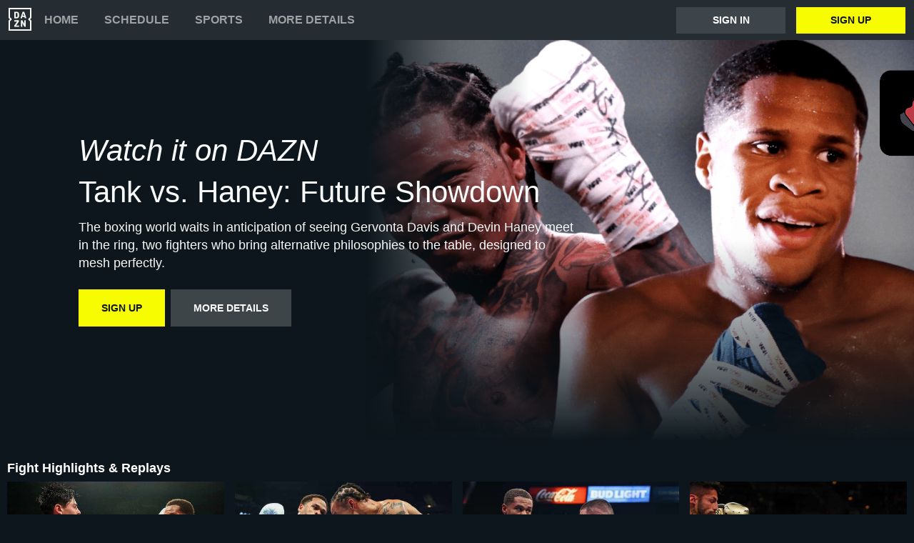

--- FILE ---
content_type: text/html
request_url: https://www.dazn.com/en-HR/home/ArticleId:c055rjipluri153z0gmtmibij
body_size: 15913
content:
<!DOCTYPE html><html lang="en"><head><meta data-react-helmet="true" http-equiv="Content-Type" content="text/html; charset=utf-8"><meta data-react-helmet="true" http-equiv="Content-Type" content="text/html; charset=ISO-8859-1"><meta data-react-helmet="true" name="referrer" content="no-referrer-when-downgrade"><meta data-react-helmet="true" name="viewport" content="width=device-width,initial-scale=1"><meta data-react-helmet="true" http-equiv="X-UA-Compatible" content="ie=edge"><meta data-react-helmet="true" name="geo.region" content="hr"><meta data-react-helmet="true" name="twitter:site" content="@dazn"><meta data-react-helmet="true" name="twitter:card" content="https://image.discovery.indazn.com/ca/v2/ca/image?id=c055rjipluri153z0gmtmibij_image-header_pRow_1711553778000"><meta data-react-helmet="true" name="twitter:image" content="https://image.discovery.indazn.com/ca/v2/ca/image?id=c055rjipluri153z0gmtmibij_image-header_pRow_1711553778000"><meta data-react-helmet="true" property="og:site_name" content="DAZN"><meta data-react-helmet="true" property="og:type" content="website"><meta data-react-helmet="true" property="og:locale" content="en"><meta data-react-helmet="true" property="og:image" content="https://image.discovery.indazn.com/ca/v2/ca/image?id=c055rjipluri153z0gmtmibij_image-header_pRow_1711553778000"><meta data-react-helmet="true" property="og:image:width" content="1024"><meta data-react-helmet="true" property="og:image:height" content="600"><meta data-react-helmet="true" property="og:title" content="Watch Tank vs. Haney: Future Showdown Online | DAZN HR"><meta data-react-helmet="true" name="twitter:title" content="Watch Tank vs. Haney: Future Showdown Online | DAZN HR"><meta data-react-helmet="true" name="description" content="Watch Tank vs. Haney: Future Showdown on-demand on DAZN HR, in HD and on any device."><meta data-react-helmet="true" property="og:description" content="Watch Tank vs. Haney: Future Showdown on-demand on DAZN HR, in HD and on any device."><meta data-react-helmet="true" name="twitter:description" content="Watch Tank vs. Haney: Future Showdown on-demand on DAZN HR, in HD and on any device."><meta data-react-helmet="true" name="twitter:url" content="https://www.dazn.com/en-HR/home/ArticleId:c055rjipluri153z0gmtmibij"><meta data-react-helmet="true" property="og:url" content="https://www.dazn.com/en-HR/home/ArticleId:c055rjipluri153z0gmtmibij"><link data-react-helmet="true" rel="shortcut icon" href="https://www.dazn.com/dazn2-assets/icons-67b32493781e1dc10293537faa572396/favicon.ico" type="image/ico"><link data-react-helmet="true" rel="canonical" href="https://www.dazn.com/en-HR/home/ArticleId:c055rjipluri153z0gmtmibij"><title data-react-helmet="true">Watch Tank vs. Haney: Future Showdown Online | DAZN HR</title><script data-react-helmet="true" type="application/ld+json">{"@context":"http://schema.org","@type":"Organization","name":"DAZN Group","url":"https://www.dazn.com","logo":"https://www.dazn.com/icons/android-chrome-512x512.png","sameAs":["https://www.daznbet.es","https://twitter.com/dazngroup","https://www.instagram.com/dazngroup/","https://www.youtube.com/c/daznboxing","https://www.linkedin.com/company/dazn/","https://uk.daznbet.com","https://business.dazn.com","https://dazngroup.com"]}</script><style>a,abbr,acronym,address,applet,article,aside,audio,b,big,blockquote,body,canvas,caption,center,cite,code,dd,del,details,dfn,div,dl,dt,em,embed,fieldset,figcaption,figure,footer,form,h1,h2,h3,h4,h5,h6,header,hgroup,html,i,iframe,img,ins,kbd,label,legend,li,mark,menu,nav,object,ol,output,p,pre,q,ruby,s,samp,section,small,span,strike,strong,sub,summary,sup,table,tbody,td,tfoot,th,thead,time,tr,tt,u,ul,var,video{margin:0;padding:0;border:0;font-size:100%;font:inherit;vertical-align:baseline}article,aside,details,figcaption,figure,footer,header,hgroup,menu,nav,section{display:block}body{line-height:1}ol,ul{list-style:none}blockquote,q{quotes:none}blockquote:after,blockquote:before,q:after,q:before{content:'';content:none}table{border-collapse:collapse;border-spacing:0}a{text-decoration:none;color:inherit}@font-face{font-family:DAZNTrim;font-weight:400;font-style:normal;src:url(https://static.dazndn.com/fonts/DAZNTrim_v2.9_normal_400.woff2) format("woff2"),url(https://static.dazndn.com/fonts/DAZNTrim_v2.9_normal_400.woff) format("woff")}@font-face{font-family:DAZNTrim;font-weight:600;font-style:normal;src:url(https://static.dazndn.com/fonts/DAZNTrim_v2.9_normal_600.woff2) format("woff2"),url(https://static.dazndn.com/fonts/DAZNTrim_v2.9_normal_600.woff) format("woff")}@font-face{font-family:DAZNTrim;font-weight:800;font-style:normal;src:url(https://static.dazndn.com/fonts/DAZNTrim_v2.9_normal_800.woff2) format("woff2"),url(https://static.dazndn.com/fonts/DAZNTrim_v2.9_normal_800.woff) format("woff")}@font-face{font-family:DAZNTrim;font-weight:600;font-style:italic;src:url(https://static.dazndn.com/fonts/DAZNTrim_v2.9_italic_600.woff2) format("woff2"),url(https://static.dazndn.com/fonts/DAZNTrim_v2.9_italic_600.woff) format("woff")}@font-face{font-family:DAZNOscine;font-weight:400;font-style:normal;src:url(https://static.dazndn.com/fonts/Oscine_v2.001_normal_400.woff2) format("woff2"),url(https://static.dazndn.com/fonts/Oscine_v2.001_normal_400.woff) format("woff")}@font-face{font-family:DAZNOscine;font-weight:700;font-style:normal;src:url(https://static.dazndn.com/fonts/Oscine_v2.001_normal_700.woff2) format("woff2"),url(https://static.dazndn.com/fonts/Oscine_v2.001_normal_700.woff) format("woff")}body{background:#0c161c}pre{display:none}.header{background:#252d32;color:#fff;position:relative;z-index:80}.header__outer-wrapper{padding:0 12px}.header__wrapper{align-items:center;display:flex;flex-direction:column;height:100px;justify-content:space-around;position:relative}@media (min-width:1024px){.header__wrapper{height:56px;flex-direction:row;justify-content:space-between}}.header__actions,.header__nav{align-items:center;display:flex;height:100%}.header__nav{flex-direction:column}@media (min-width:1024px){.header__nav{flex-direction:row}}.header__nav svg{height:32px;width:32px;padding:10px 0}@media (min-width:1024px){.header__nav svg{padding:0}}.header__nav-links{color:#9ea2a4;height:100%;display:flex;align-items:center;text-transform:uppercase}.header__nav-links>li{display:inline-block;height:100%;display:flex;align-items:center;font-family:DAZNTrim,DAZNRgNow,'Helvetica Neue',Helvetica,Arial,sans-serif;font-size:14px;font-weight:600;padding:0 12px}@media (min-width:1024px){.header__nav-links>li{font-size:16px;padding:0 18px}}.header__nav-links>li:last-child{display:none}@media (min-width:1024px){.header__nav-links>li:last-child{display:flex;padding-right:0}}.header__nav-links>li a:hover{color:#fff}.header__nav-links>li--selected{color:#fff;border-bottom:2px solid #f8fc00}.header__actions{display:none}@media (min-width:1024px){.header__actions{display:flex}}.header__actions button{margin-right:10px}.header__actions button:last-child{margin:0}.header__button{color:#fff;cursor:pointer;background-color:#3d454b;border:0;font-family:DAZNTrim,DAZNRgNow,'Helvetica Neue',Helvetica,Arial,sans-serif;font-size:14px;font-weight:700;text-transform:uppercase;height:37px;min-width:113px;padding:0 20px;transition:all .2s ease-in-out;display:flex;justify-content:center;align-items:center}.header__button--yellow{color:#0c161c;background:#f8fc00;margin-left:15px}.header__button:hover{transform:scale(1.05)}.header #header__nav-sports-dropdown{display:none}.header #header__nav-sports-dropdown:checked+label{color:#fff}.header #header__nav-sports-dropdown:checked+label ul{display:grid;grid-template-columns:repeat(1,1fr);background:#252d32;padding:10px 12px;position:absolute;left:-12px;top:101px;width:100%}@media (min-width:1024px){.header #header__nav-sports-dropdown:checked+label ul{grid-template-columns:repeat(2,1fr);max-width:calc(450px - 60px);padding:10px 30px;top:57px}}.header #header__nav-sports-dropdown:checked+label li{color:#9ea2a4;font-family:DAZNTrim,DAZNRgNow,'Helvetica Neue',Helvetica,Arial,sans-serif;font-size:16px;font-weight:400;text-transform:initial;margin:12px 0}.header label[for=header__nav-sports-dropdown]{display:block;z-index:90}.header label[for=header__nav-sports-dropdown] span{cursor:pointer}.header label[for=header__nav-sports-dropdown] span:hover{color:#fff}.header label[for=header__nav-sports-dropdown] ul{display:none}.header__mobile{display:block;position:absolute;top:0;width:100%;z-index:100}@media (min-width:1024px){.header__mobile{display:none}}.header__mobile-wrapper{background:#252d32;min-height:400px;padding:20px;margin-top:57px}.header__mobile-wrapper li a{color:#fff}.header__mobile-wrapper li a:hover{text-decoration:underline}.header #header__mobile-popout{display:none}.header #header__mobile-popout:checked+label ul{display:block}.header #header__mobile-popout:checked+label li{color:#9ea2a4;font-family:DAZNTrim,DAZNRgNow,'Helvetica Neue',Helvetica,Arial,sans-serif;font-size:16px;font-weight:400;padding:16px 0}.header label[for=header__mobile-popout]{display:block;margin-top:10px}.header label[for=header__mobile-popout] span{cursor:pointer;padding:10px}.header label[for=header__mobile-popout] svg{fill:#fff;height:26px;width:26px}.header label[for=header__mobile-popout] ul{display:none}.header__mobile-button{color:#fff;cursor:pointer;background-color:#3d454b;border:0;font-family:DAZNTrim,DAZNRgNow,'Helvetica Neue',Helvetica,Arial,sans-serif;font-size:14px;font-weight:700;text-transform:uppercase;height:48px;width:100%;margin:0;display:flex;justify-content:center;align-items:center}.header__mobile-button--yellow{color:#0c161c;background:#f8fc00;margin-bottom:30px}.hero{position:relative;max-width:1800px;margin:0 auto;text-align:center;display:flex;justify-content:flex-end;flex-direction:column;max-height:calc(100vh - 104px);min-height:550px}@media (min-width:600px){.hero{padding-left:80px;text-align:left;justify-content:center;min-height:560px}}.hero__content{max-width:100%;z-index:2;display:flex;flex-direction:column;color:#f9fafa;padding:30px 30px 40px}@media (min-width:600px){.hero__content{max-width:75%}}@media (min-width:1200px){.hero__content{max-width:700px}}.hero__content-title{font-family:DAZNTrim,DAZNRgNow,'Helvetica Neue',Helvetica,Arial,sans-serif;font-weight:400;line-height:1.4rem;font-style:italic}.hero__heading{font-size:24px;line-height:1.4em;max-width:700px}@media (min-width:600px){.hero__heading{font-size:32px}}@media (min-width:1200px){.hero__heading{font-size:42px}}.hero__content-subtitle{font-family:DAZNTrim,AxisSTD,'Helvetica Neue',helvetica,arial,sans-serif;font-weight:400}.hero__content-text{font-family:DAZNTrim,DAZNRgNow,'Helvetica Neue',Helvetica,Arial,sans-serif;font-size:14px;font-weight:400;margin:8px 0 0;line-height:1.4em;max-width:700px}@media (min-width:600px){.hero__content-text{font-size:18px}}.hero__content_buttons{display:flex;margin-top:8px;margin-bottom:4px;flex-flow:column nowrap}@media (min-width:600px){.hero__content_buttons{flex-flow:row nowrap;margin-bottom:8px}}.hero__button{color:#fff;cursor:pointer;background-color:#3d454b;border:0;font-family:DAZNTrim,DAZNRgNow,'Helvetica Neue',Helvetica,Arial,sans-serif;font-size:14px;font-weight:600;text-transform:uppercase;line-height:40px;padding:6px 32px;margin:4px 0;transition:background-color .2s ease-in-out;display:flex;justify-content:center;align-items:center}@media (min-width:600px){.hero__button{margin:16px 8px 16px 0}}.hero__button--yellow{color:#0c161c;background:#f8fc00}.hero__button--yellow:hover{background-color:#dee517}.hero__button--grey{color:#f9fafa;background:#3d4549}.hero__image_wrapper{top:0;right:0;width:100%;height:50%;position:absolute}@media (min-width:600px){.hero__image_wrapper{width:60%;height:100%}}.hero__image{object-fit:cover;width:100%;height:100%}@media (min-width:600px){.hero__image_wrapper:before{height:100%;width:30%;background:linear-gradient(90deg,#0c161c 0,rgba(12,22,28,0) 100%);position:absolute;z-index:1;content:''}}.hero__image_wrapper:after{height:50%;width:100%;background:linear-gradient(rgba(12,22,28,0) 0,#0c161c 100%);position:absolute;z-index:1;content:'';bottom:-1px;left:0}.standard-rail{padding:30px 10px;max-width:1800px;margin:0 auto}.standard-rail h2{color:#fff;font-family:DAZNTrim,DAZNRgNow,'Helvetica Neue',Helvetica,Arial,sans-serif;font-size:18px;font-weight:600;margin-bottom:10px}.standard-rail__wrapper{display:flex;flex-direction:column}.standard-rail__wrapper a{transition:all .2s ease-in-out}.standard-rail__wrapper a:hover{transform:scale(1.03)}@media (min-width:480px){.standard-rail__wrapper{display:grid;grid-template-columns:repeat(2,1fr);column-gap:15px}}@media (min-width:768px){.standard-rail__wrapper{grid-template-columns:repeat(3,1fr)}}@media (min-width:1224px){.standard-rail__wrapper{grid-template-columns:repeat(4,1fr)}}@media (min-width:1800px){.standard-rail__wrapper{grid-template-columns:repeat(5,1fr)}}.standard-rail__item{background-position:center;background-repeat:no-repeat;background-size:cover;background-color:#3d454b;display:flex;align-items:flex-end;min-height:190px;width:100%;margin-bottom:10px}.standard-rail__item-content{display:flex;flex-direction:column;color:#fff;text-shadow:0 1px 1px rgba(0,0,0,.7);font-family:DAZNTrim,DAZNRgNow,'Helvetica Neue',Helvetica,Arial,sans-serif;font-size:15px;font-weight:700;padding:20px;width:100%}.standard-rail__item-content--sub{font-family:DAZNOscine,Oscine,DAZNRgNow,'Helvetica Neue',Helvetica,Arial,sans-serif;font-weight:700;color:#b6b9bb;font-size:15px}.footer{font-family:DAZNTrim,DAZNRgNow,'Helvetica Neue',Helvetica,Arial,sans-serif;font-size:16px;font-weight:300;padding:15px;margin-bottom:50px}.footer a{color:#fff}.footer a:hover{text-decoration:underline}.footer hr{border-color:#9ea2a4}@media (min-width:768px){.footer li{display:inline-block;padding:0 10px}}.footer__language-desc{color:#9ea2a4}.footer__links li{color:#fff}.footer__language,.footer__links{line-height:2rem}@media (min-width:768px){.footer__language,.footer__links{max-width:730px;margin:0 auto;text-align:center}}.navigation-rail{padding:30px 10px;max-width:1800px;margin:0 auto}.navigation-rail h2{color:#fff;font-family:DAZNTrim,DAZNRgNow,'Helvetica Neue',Helvetica,Arial,sans-serif;font-size:18px;font-weight:600;margin-bottom:10px}.navigation-rail__wrapper{display:grid;grid-template-columns:repeat(2,1fr);column-gap:15px}@media (min-width:480px){.navigation-rail__wrapper{display:grid;grid-template-columns:repeat(3,1fr)}}@media (min-width:768px){.navigation-rail__wrapper{grid-template-columns:repeat(4,1fr)}}@media (min-width:1024px){.navigation-rail__wrapper{grid-template-columns:repeat(5,1fr)}}@media (min-width:1224px){.navigation-rail__wrapper{grid-template-columns:repeat(6,1fr)}}@media (min-width:1800px){.navigation-rail__wrapper{grid-template-columns:repeat(7,1fr)}}.navigation-rail__wrapper a{transition:all .2s ease-in-out}.navigation-rail__wrapper a:hover{transform:scale(1.03)}.navigation-rail__item{background-position:center;background-repeat:no-repeat;background-size:cover;background-color:#3d454b;display:flex;align-items:flex-end;height:176px;width:100%;margin-bottom:10px}.navigation-rail__item-content{display:flex;flex-direction:column;color:#fff;text-shadow:0 1px 1px rgba(0,0,0,.7);font-family:DAZNTrim,DAZNRgNow,'Helvetica Neue',Helvetica,Arial,sans-serif;font-size:15px;font-weight:700;padding:20px;width:100%}</style></head><body><div id="app"><div class="header" data-testid="header"><div class="header__mobile" data-testid="header__mobile"><input type="checkbox" id="header__mobile-popout"><label for="header__mobile-popout"><span><svg xmlns="http://www.w3.org/2000/svg" viewBox="0 0 40 40"><path d="M4,10h24c1.104,0,2-0.896,2-2s-0.896-2-2-2H4C2.896,6,2,6.896,2,8S2.896,10,4,10z M28,14H4c-1.104,0-2,0.896-2,2  s0.896,2,2,2h24c1.104,0,2-0.896,2-2S29.104,14,28,14z M28,22H4c-1.104,0-2,0.896-2,2s0.896,2,2,2h24c1.104,0,2-0.896,2-2  S29.104,22,28,22z"></path></svg></span><ul class="header__mobile-wrapper"><div><li><a href="https://www.dazn.com/help">Help</a></li><li><a href="https://watch.dazn.com/en-HR/our-offer">More details</a></li></div><li><hr></li><a href="https://www.dazn.com/account/signup" class="header__mobile-button header__mobile-button--yellow" data-testid="header__mobile__register-button">Sign up</a><a href="https://www.dazn.com/account/signin" class="header__mobile-button" data-testid="header__mobile__sign-in-button">Sign in</a><li><hr></li><div><li><a href="https://www.dazn.com/help/articles/imprint-global">IMPRINT</a></li><li><a href="https://www.dazn.com/help/articles/privacy-global">PRIVACY POLICY AND COOKIE NOTICE</a></li><li><a href="https://www.dazn.com/help/articles/terms-global">Terms and Conditions</a></li></div></ul></label></div><div class="header__outer-wrapper" data-testid="header__desktop"><div class="header__wrapper"><div class="header__nav"><div class="header__nav-icon"><svg viewBox="0 0 80 80" xmlns="http://www.w3.org/2000/svg"><path d="M49.2 27.6l2.6-8.6 2.7 8.6h-5.3zm12.9 7.6l-6.8-20.4c-.1-.5-.3-.8-.5-1l-1-.1h-3.7c-.4 0-.7 0-.9.2-.2.2-.4.4-.5.9l-6.8 20.4-.1.6c0 .5.3.8.9.8H46l.4-.2.2-.4.3-.7 1-3.5h7.7l1.1 3.5c0 .3.2.5.3.7l.2.4.4.1h3.6c.6 0 .9-.2.9-.7v-.3l-.1-.3zm-3.3 8.2h-2.2c-.6 0-1 .1-1.1.3-.2.1-.3.5-.3 1v12l-6.3-12c-.3-.6-.6-1-.8-1-.2-.2-.7-.3-1.3-.3h-2c-.5 0-1 .1-1.1.3-.2.1-.3.5-.3 1V65c0 .5.1.8.3 1l1 .2H47c.5 0 .9 0 1-.2.3-.2.3-.5.3-1V52.9l6.4 12.2c.3.5.5.9.8 1 .2.2.6.2 1.3.2h2c.5 0 .9 0 1-.2.2-.2.3-.5.3-1V44.6c0-.4 0-.8-.2-1l-1.1-.2zm10.6-2L75 47v28H5V47l5.6-5.5c.8-.8.8-2.2 0-3L5 33V5h70v28l-5.6 5.5c-.8.8-.8 2.2 0 3zM80 0H0v35.4L4.6 40 0 44.6V80h80V44.6L75.4 40l4.6-4.6V0zM35.6 61.6h-9L36 48.2l.3-.5.1-.5v-2.6c0-.4 0-.8-.3-1l-1-.2H21.2c-.5 0-.8.1-1 .3l-.2 1.1v2c0 .5 0 1 .2 1.1.2.2.5.3 1 .3h8.5l-9.4 13.4c-.3.3-.4.6-.4.9V65c0 .5.1.8.3 1 .2.1.5.2 1.1.2h14.2c.5 0 .8 0 1-.2l.2-1.2v-2c0-.5-.1-.9-.3-1-.1-.2-.4-.3-1-.3zm-4.2-34.2l-.2 2.2c-.1.6-.3 1.1-.6 1.5l-1 .8a5 5 0 0 1-1.7.2h-2.6V18h2.6c1.2 0 2.1.4 2.7 1.2.5.7.8 1.9.8 3.5v4.6zm4.6-9.3a7.6 7.6 0 0 0-3.1-3.3c-1.3-.8-3-1.1-5-1.1h-6.5c-.6 0-1 0-1.1.2-.2.2-.3.5-.3 1v20.5c0 .5.1.8.3 1 .2.1.5.2 1.1.2h7.4c3.5 0 5.9-1.5 7.2-4.5l.6-2 .2-2.7V23l-.2-2.9c-.1-.7-.3-1.3-.6-2z" fill="#F8F8F5" mask="url(#mask-2)" fill-rule="evenodd"></path></svg></div><ul class="header__nav-links" data-testid="header__desktop__nav-links"><li><a href="https://www.dazn.com">Home</a></li><li><a href="https://www.dazn.com/en-HR/schedule">Schedule</a></li><li><input type="checkbox" id="header__nav-sports-dropdown" data-testid="header__sports-dropdown"><label for="header__nav-sports-dropdown"><span>Sports</span><ul><li><a data-testid="sport-link" href="/en-HR/sport/Sport:2x2oqzx60orpoeugkd754ga17">Boxing</a></li><li><a data-testid="sport-link" href="/en-HR/sport/Sport:289u5typ3vp4ifwh5thalohmq">Football</a></li><li><a data-testid="sport-link" href="/en-HR/sport/Sport:4rheplujt9zryv3fqvtu1jpah">Tennis</a></li><li><a data-testid="sport-link" href="/en-HR/sport/Sport:ayp4nebmprfbvzdsisazcw74y">Basketball</a></li><li><a data-testid="sport-link" href="/en-HR/sport/Sport:133bpwlb1r12vgyqtkruxq0z7">Motorsport</a></li><li><a data-testid="sport-link" href="/en-HR/sport/Sport:6o9f4b0seswn2hvbzn12d1z88">Esports</a></li><li><a data-testid="sport-link" href="/en-HR/sport/Sport:53wethrd3bk01jif9w7xvong6">MMA</a></li><li><a data-testid="sport-link" href="/en-HR/sport/Sport:50dsk39gxuwwbkss8k2e24mca">Wrestling</a></li><li><a data-testid="sport-link" href="/en-HR/sport/Sport:2n04ntth4y3591y4sh02i8q3n">Extreme Sports</a></li><li><a data-testid="sport-link" href="/en-HR/sport/Sport:2pk0vbfiff8pj5qm1od4a44sp">Triathlon</a></li><li><a data-testid="sport-link" href="/en-HR/sport/Sport:2vdee2dgp7oubyjwoyxp9v4k2">Chess</a></li></ul></label></li><li><a href="https://watch.dazn.com/en-HR/our-offer">More details</a></li></ul></div><div class="header__actions" data-testid="header__desktop__actions"><a href="https://www.dazn.com/account/signin" class="header__button" data-testid="header__desktop__actions__sign-in-button">Sign in</a><a href="https://www.dazn.com/account/signup" class="header__button header__button--yellow" data-testid="header__desktop__actions__register-button">Sign up</a></div></div></div></div><div><div class="hero" data-testid="hero"><div class="hero__content" data-testid="hero__content"><h1 class="hero__heading hero__content-title" data-testid="hero__content__h1-title">Watch it on DAZN</h1><h2 class="hero__heading hero__content-subtitle" data-testid="hero__content__h2-title">Tank vs. Haney: Future Showdown</h2><p class="hero__content-text" data-testid="hero__content-text">The boxing world waits in anticipation of seeing Gervonta Davis and Devin Haney meet in the ring, two fighters who bring alternative philosophies to the table, designed to mesh perfectly.</p><div class="hero__content_buttons"><a href="https://www.dazn.com/account/signup" class="hero__button hero__button--yellow" data-testid="hero__content__button">Sign up</a><a href="https://watch.dazn.com/en-HR/our-offer" class="hero__button hero__button--grey" data-testid="hero__content__button">More details</a></div></div><div class="hero__image_wrapper"><img data-testid="hero__img" class="hero__image" src="https://image.discovery.indazn.com/ca/v2/ca/image?id=c055rjipluri153z0gmtmibij_image-header_pRow_1711553778000&amp;quality=70"></div></div></div><div class="standard-rail" data-testid="standard-rail"><h2 data-testid="standard-rail__h2-heading">Fight Highlights &amp; Replays</h2><div class="standard-rail__wrapper" data-testid="standard-rail__wrapper"><a href="/en-HR/home/ArticleId:1j1b6289rqnrqzqh1hq84ynm0" data-testid="standard-rail__tile__link"><div class="standard-rail__item" data-testid="standard-rail__tile__wrapper" style="background-image:url(https://image.discovery.indazn.com/ca/v2/ca/image?id=1j1b6289rqnrqzqh1hq84ynm0_image-header_pRow_1714063865000&amp;quality=45&amp;width=666&amp;height=374&amp;resizeAction=fill&amp;verticalAlignment=top&amp;format=jpg&amp;effect=blackTileGradient)"><div class="standard-rail__item-content" data-testid="standard-rail__tile__content"><span data-testid="standard-rail__tile__name">Haney vs. Garcia: Full Fight</span><span class="standard-rail__item-content--sub" data-testid="standard-rail__tile__content">Haney vs. Garcia</span></div></div></a><a href="/en-HR/home/ArticleId:6a455d4bxzzd110ctaed854zu" data-testid="standard-rail__tile__link"><div class="standard-rail__item" data-testid="standard-rail__tile__wrapper" style="background-image:url(https://image.discovery.indazn.com/ca/v2/ca/image?id=6a455d4bxzzd110ctaed854zu_image-header_pRow_1702183215000&amp;quality=45&amp;width=666&amp;height=374&amp;resizeAction=fill&amp;verticalAlignment=top&amp;format=jpg&amp;effect=blackTileGradient)"><div class="standard-rail__item-content" data-testid="standard-rail__tile__content"><span data-testid="standard-rail__tile__name">Haney vs. Prograis (2023)</span><span class="standard-rail__item-content--sub" data-testid="standard-rail__tile__content">Boxing Archive</span></div></div></a><a href="/en-HR/home/ArticleId:7sppv1udzst512n4y0f21fyfn" data-testid="standard-rail__tile__link"><div class="standard-rail__item" data-testid="standard-rail__tile__wrapper" style="background-image:url(https://image.discovery.indazn.com/ca/v2/ca/image?id=7sppv1udzst512n4y0f21fyfn_image-header_pRow_1638680945000&amp;quality=45&amp;width=666&amp;height=374&amp;resizeAction=fill&amp;verticalAlignment=top&amp;format=jpg&amp;effect=blackTileGradient)"><div class="standard-rail__item-content" data-testid="standard-rail__tile__content"><span data-testid="standard-rail__tile__name">Haney vs. Diaz Jr. (2021)</span><span class="standard-rail__item-content--sub" data-testid="standard-rail__tile__content">Boxing Archive</span></div></div></a><a href="/en-HR/home/ArticleId:1mcxj0mdl3aj91mz8d17i739gc" data-testid="standard-rail__tile__link"><div class="standard-rail__item" data-testid="standard-rail__tile__wrapper" style="background-image:url(https://image.discovery.indazn.com/ca/v2/ca/image?id=1mcxj0mdl3aj91mz8d17i739gc_image-header_pRow_1622351523000&amp;quality=45&amp;width=666&amp;height=374&amp;resizeAction=fill&amp;verticalAlignment=top&amp;format=jpg&amp;effect=blackTileGradient)"><div class="standard-rail__item-content" data-testid="standard-rail__tile__content"><span data-testid="standard-rail__tile__name">Haney vs. Linares (2021)</span><span class="standard-rail__item-content--sub" data-testid="standard-rail__tile__content">Boxing Archive</span></div></div></a><a href="/en-HR/home/ArticleId:13aduiqhafelj1pjg91b50k8ii" data-testid="standard-rail__tile__link"><div class="standard-rail__item" data-testid="standard-rail__tile__wrapper" style="background-image:url(https://image.discovery.indazn.com/ca/v2/ca/image?id=13aduiqhafelj1pjg91b50k8ii_image-header_pRow_1604822085000&amp;quality=45&amp;width=666&amp;height=374&amp;resizeAction=fill&amp;verticalAlignment=top&amp;format=jpg&amp;effect=blackTileGradient)"><div class="standard-rail__item-content" data-testid="standard-rail__tile__content"><span data-testid="standard-rail__tile__name">Haney vs. Gamboa (2020)</span><span class="standard-rail__item-content--sub" data-testid="standard-rail__tile__content">Boxing Archive</span></div></div></a><a href="/en-HR/home/ArticleId:kayr22deak3z1vwndo3zt7q0a" data-testid="standard-rail__tile__link"><div class="standard-rail__item" data-testid="standard-rail__tile__wrapper" style="background-image:url(https://image.discovery.indazn.com/ca/v2/ca/image?id=kayr22deak3z1vwndo3zt7q0a_image-header_pRow_1573358017000&amp;quality=45&amp;width=666&amp;height=374&amp;resizeAction=fill&amp;verticalAlignment=top&amp;format=jpg&amp;effect=blackTileGradient)"><div class="standard-rail__item-content" data-testid="standard-rail__tile__content"><span data-testid="standard-rail__tile__name">Haney vs. Santiago (2019)</span><span class="standard-rail__item-content--sub" data-testid="standard-rail__tile__content">Boxing Archive</span></div></div></a><a href="/en-HR/home/ArticleId:1l5b0yowjkusi1bt98p6gvvwdy" data-testid="standard-rail__tile__link"><div class="standard-rail__item" data-testid="standard-rail__tile__wrapper" style="background-image:url(https://image.discovery.indazn.com/ca/v2/ca/image?id=1l5b0yowjkusi1bt98p6gvvwdy_image-header_pRow_1558838124000&amp;quality=45&amp;width=666&amp;height=374&amp;resizeAction=fill&amp;verticalAlignment=top&amp;format=jpg&amp;effect=blackTileGradient)"><div class="standard-rail__item-content" data-testid="standard-rail__tile__content"><span data-testid="standard-rail__tile__name">Haney vs. Moran (2019)</span><span class="standard-rail__item-content--sub" data-testid="standard-rail__tile__content">Boxing Archive</span></div></div></a><a href="/en-HR/home/ArticleId:uffqkqgckvxh1uh8xnj9qrn85" data-testid="standard-rail__tile__link"><div class="standard-rail__item" data-testid="standard-rail__tile__wrapper" style="background-image:url(https://image.discovery.indazn.com/ca/v2/ca/image?id=uffqkqgckvxh1uh8xnj9qrn85_image-header_pRow_1568447319000&amp;quality=45&amp;width=666&amp;height=374&amp;resizeAction=fill&amp;verticalAlignment=top&amp;format=jpg&amp;effect=blackTileGradient)"><div class="standard-rail__item-content" data-testid="standard-rail__tile__content"><span data-testid="standard-rail__tile__name">Haney vs. Abdullaev (2019)</span><span class="standard-rail__item-content--sub" data-testid="standard-rail__tile__content">Boxing Archive</span></div></div></a></div></div><div class="standard-rail" data-testid="standard-rail"><h2 data-testid="standard-rail__h2-heading">Event Highlights &amp; Replays</h2><div class="standard-rail__wrapper" data-testid="standard-rail__wrapper"><a href="/en-HR/home/32zumsge1md4ayzpljlgrsq5" data-testid="standard-rail__tile__link"><div class="standard-rail__item" data-testid="standard-rail__tile__wrapper" style="background-image:url(https://image.discovery.indazn.com/ca/v2/ca/image?id=lt9i5v9vff310ggsvgjb7wad_image-header_pRow_1713527934000&amp;quality=45&amp;width=666&amp;height=374&amp;resizeAction=fill&amp;verticalAlignment=top&amp;format=jpg&amp;effect=blackTileGradient)"><div class="standard-rail__item-content" data-testid="standard-rail__tile__content"><span data-testid="standard-rail__tile__name">Haney vs. Garcia: Full Event Replay</span><span class="standard-rail__item-content--sub" data-testid="standard-rail__tile__content">Haney vs. Garcia</span></div></div></a><a href="/en-HR/home/bgpxm1qo9kk10p3wfqrrzpomr" data-testid="standard-rail__tile__link"><div class="standard-rail__item" data-testid="standard-rail__tile__wrapper" style="background-image:url(https://image.discovery.indazn.com/ca/v2/ca/image?id=1pu8qz22zv1uf11t2k5pw2btvf_image-header_pRow_1713389121000&amp;quality=45&amp;width=666&amp;height=374&amp;resizeAction=fill&amp;verticalAlignment=top&amp;format=jpg&amp;effect=blackTileGradient)"><div class="standard-rail__item-content" data-testid="standard-rail__tile__content"><span data-testid="standard-rail__tile__name">Haney vs. Garcia: Open Workouts</span><span class="standard-rail__item-content--sub" data-testid="standard-rail__tile__content">Haney vs. Garcia</span></div></div></a><a href="/en-HR/home/9hvvigsocz3bhy4s61821pg6r" data-testid="standard-rail__tile__link"><div class="standard-rail__item" data-testid="standard-rail__tile__wrapper" style="background-image:url(https://image.discovery.indazn.com/ca/v2/ca/image?id=3zj5s9oquvam1r444tybxi0pv_image-header_pRow_1709249739000&amp;quality=45&amp;width=666&amp;height=374&amp;resizeAction=fill&amp;verticalAlignment=top&amp;format=jpg&amp;effect=blackTileGradient)"><div class="standard-rail__item-content" data-testid="standard-rail__tile__content"><span data-testid="standard-rail__tile__name">Haney vs. Garcia: Los Angeles Announcement Press Conference</span><span class="standard-rail__item-content--sub" data-testid="standard-rail__tile__content">Haney vs. Garcia</span></div></div></a><a href="/en-HR/home/c3c0zn84q908mkcmzq908q78q" data-testid="standard-rail__tile__link"><div class="standard-rail__item" data-testid="standard-rail__tile__wrapper" style="background-image:url(https://image.discovery.indazn.com/ca/v2/ca/image?id=9hrm87lpa8x13n5qxhpb3h44_image-header_pRow_1702183503000&amp;quality=45&amp;width=666&amp;height=374&amp;resizeAction=fill&amp;verticalAlignment=top&amp;format=jpg&amp;effect=blackTileGradient)"><div class="standard-rail__item-content" data-testid="standard-rail__tile__content"><span data-testid="standard-rail__tile__name">Haney vs. Prograis: Fight Night Replay (en Español)</span><span class="standard-rail__item-content--sub" data-testid="standard-rail__tile__content">Haney vs. Prograis</span></div></div></a><a href="/en-HR/home/4orked3797esgc7niizxonn6e" data-testid="standard-rail__tile__link"><div class="standard-rail__item" data-testid="standard-rail__tile__wrapper" style="background-image:url(https://image.discovery.indazn.com/ca/v2/ca/image?id=10y7ctuomisa61mq348mrzhc5v_image-header_pRow_1702183214000&amp;quality=45&amp;width=666&amp;height=374&amp;resizeAction=fill&amp;verticalAlignment=top&amp;format=jpg&amp;effect=blackTileGradient)"><div class="standard-rail__item-content" data-testid="standard-rail__tile__content"><span data-testid="standard-rail__tile__name">Haney vs. Prograis: Fight Night Replay</span><span class="standard-rail__item-content--sub" data-testid="standard-rail__tile__content">Haney vs. Prograis</span></div></div></a><a href="/en-HR/home/6gqv9cu57cfdc7s8whcege8ec" data-testid="standard-rail__tile__link"><div class="standard-rail__item" data-testid="standard-rail__tile__wrapper" style="background-image:url(https://image.discovery.indazn.com/ca/v2/ca/image?id=fseyd8n3yy4c1ayohogs0t3lb_image-header_pRow_1702076471000&amp;quality=45&amp;width=666&amp;height=374&amp;resizeAction=fill&amp;verticalAlignment=top&amp;format=jpg&amp;effect=blackTileGradient)"><div class="standard-rail__item-content" data-testid="standard-rail__tile__content"><span data-testid="standard-rail__tile__name">Haney vs. Prograis: Weigh-In</span><span class="standard-rail__item-content--sub" data-testid="standard-rail__tile__content">Haney vs. Prograis</span></div></div></a><a href="/en-HR/home/23ltu1wkjaflvvha5p040xn9p" data-testid="standard-rail__tile__link"><div class="standard-rail__item" data-testid="standard-rail__tile__wrapper" style="background-image:url(https://image.discovery.indazn.com/ca/v2/ca/image?id=8c0sli7izwlm14qhl6nkcoqo0_image-header_pRow_1637573467000&amp;quality=45&amp;width=666&amp;height=374&amp;resizeAction=fill&amp;verticalAlignment=top&amp;format=jpg&amp;effect=blackTileGradient)"><div class="standard-rail__item-content" data-testid="standard-rail__tile__content"><span data-testid="standard-rail__tile__name">Haney vs. Prograis: San Francisco Press Conference</span><span class="standard-rail__item-content--sub" data-testid="standard-rail__tile__content">Haney vs. Prograis</span></div></div></a></div></div><div class="standard-rail" data-testid="standard-rail"><h2 data-testid="standard-rail__h2-heading">Interviews &amp; Features</h2><div class="standard-rail__wrapper" data-testid="standard-rail__wrapper"><a href="/en-HR/home/ArticleId:pqfo9ptdqxeq1j5n43nm9ldwg" data-testid="standard-rail__tile__link"><div class="standard-rail__item" data-testid="standard-rail__tile__wrapper" style="background-image:url(https://image.discovery.indazn.com/ca/v2/ca/image?id=pqfo9ptdqxeq1j5n43nm9ldwg_image-header_pRow_1714564910000&amp;quality=45&amp;width=666&amp;height=374&amp;resizeAction=fill&amp;verticalAlignment=top&amp;format=jpg&amp;effect=blackTileGradient)"><div class="standard-rail__item-content" data-testid="standard-rail__tile__content"><span data-testid="standard-rail__tile__name">Rosado Shoots Down Haney vs. Garcia 2</span><span class="standard-rail__item-content--sub" data-testid="standard-rail__tile__content">Fight Hub TV</span></div></div></a><a href="/en-HR/home/ArticleId:eobvr0lhlly5zfzcr15dgqx9" data-testid="standard-rail__tile__link"><div class="standard-rail__item" data-testid="standard-rail__tile__wrapper" style="background-image:url(https://image.discovery.indazn.com/ca/v2/ca/image?id=eobvr0lhlly5zfzcr15dgqx9_image-header_pRow_1714160987000&amp;quality=45&amp;width=666&amp;height=374&amp;resizeAction=fill&amp;verticalAlignment=top&amp;format=jpg&amp;effect=blackTileGradient)"><div class="standard-rail__item-content" data-testid="standard-rail__tile__content"><span data-testid="standard-rail__tile__name">This Week in Boxing: King Ry Rules Over Haney</span><span class="standard-rail__item-content--sub" data-testid="standard-rail__tile__content">The DAZN Boxing Show</span></div></div></a><a href="/en-HR/home/ArticleId:1m44rdybqi68t1v4fn3rijusgi" data-testid="standard-rail__tile__link"><div class="standard-rail__item" data-testid="standard-rail__tile__wrapper" style="background-image:url(https://image.discovery.indazn.com/ca/v2/ca/image?id=1m44rdybqi68t1v4fn3rijusgi_image-header_pRow_1714037507000&amp;quality=45&amp;width=666&amp;height=374&amp;resizeAction=fill&amp;verticalAlignment=top&amp;format=jpg&amp;effect=blackTileGradient)"><div class="standard-rail__item-content" data-testid="standard-rail__tile__content"><span data-testid="standard-rail__tile__name">Sulaiman on Haney vs. Garcia Aftermath</span><span class="standard-rail__item-content--sub" data-testid="standard-rail__tile__content">WBC</span></div></div></a><a href="/en-HR/home/ArticleId:7x0kdu59o9du1fiopwp8xjn6c" data-testid="standard-rail__tile__link"><div class="standard-rail__item" data-testid="standard-rail__tile__wrapper" style="background-image:url(https://image.discovery.indazn.com/ca/v2/ca/image?id=7x0kdu59o9du1fiopwp8xjn6c_image-header_pRow_1713536524000&amp;quality=45&amp;width=666&amp;height=374&amp;resizeAction=fill&amp;verticalAlignment=top&amp;format=jpg&amp;effect=blackTileGradient)"><div class="standard-rail__item-content" data-testid="standard-rail__tile__content"><span data-testid="standard-rail__tile__name">Bill Haney: How Devin Beats Garcia</span><span class="standard-rail__item-content--sub" data-testid="standard-rail__tile__content">Fight Hub TV</span></div></div></a><a href="/en-HR/home/ArticleId:117alp3w5c5dx1qbo5ii5rh4ds" data-testid="standard-rail__tile__link"><div class="standard-rail__item" data-testid="standard-rail__tile__wrapper" style="background-image:url(https://image.discovery.indazn.com/ca/v2/ca/image?id=117alp3w5c5dx1qbo5ii5rh4ds_image-header_pRow_1713531679000&amp;quality=45&amp;width=666&amp;height=374&amp;resizeAction=fill&amp;verticalAlignment=top&amp;format=jpg&amp;effect=blackTileGradient)"><div class="standard-rail__item-content" data-testid="standard-rail__tile__content"><span data-testid="standard-rail__tile__name">Haney vs. Garcia Preview Show</span><span class="standard-rail__item-content--sub" data-testid="standard-rail__tile__content">The DAZN Boxing Show</span></div></div></a><a href="/en-HR/home/ArticleId:lknfx3wvfvo51h7e7jx6mq4lk" data-testid="standard-rail__tile__link"><div class="standard-rail__item" data-testid="standard-rail__tile__wrapper" style="background-image:url(https://image.discovery.indazn.com/ca/v2/ca/image?id=lknfx3wvfvo51h7e7jx6mq4lk_image-header_pRow_1713455706000&amp;quality=45&amp;width=666&amp;height=374&amp;resizeAction=fill&amp;verticalAlignment=top&amp;format=jpg&amp;effect=blackTileGradient)"><div class="standard-rail__item-content" data-testid="standard-rail__tile__content"><span data-testid="standard-rail__tile__name">Haney vs. Garcia &amp; NBA Predictions</span><span class="standard-rail__item-content--sub" data-testid="standard-rail__tile__content"></span></div></div></a><a href="/en-HR/home/ArticleId:1l9cuhmolpzm81c6cy2ex7w1hs" data-testid="standard-rail__tile__link"><div class="standard-rail__item" data-testid="standard-rail__tile__wrapper" style="background-image:url(https://image.discovery.indazn.com/ca/v2/ca/image?id=1l9cuhmolpzm81c6cy2ex7w1hs_image-header_pRow_1713347732000&amp;quality=45&amp;width=666&amp;height=374&amp;resizeAction=fill&amp;verticalAlignment=top&amp;format=jpg&amp;effect=blackTileGradient)"><div class="standard-rail__item-content" data-testid="standard-rail__tile__content"><span data-testid="standard-rail__tile__name">Beef! The History of Haney vs. Garcia</span><span class="standard-rail__item-content--sub" data-testid="standard-rail__tile__content">Haney vs. Garcia</span></div></div></a><a href="/en-HR/home/ArticleId:1ki9jja7zup6117lbkd7t9e4pw" data-testid="standard-rail__tile__link"><div class="standard-rail__item" data-testid="standard-rail__tile__wrapper" style="background-image:url(https://image.discovery.indazn.com/ca/v2/ca/image?id=1ki9jja7zup6117lbkd7t9e4pw_image-header_pRow_1712932250000&amp;quality=45&amp;width=666&amp;height=374&amp;resizeAction=fill&amp;verticalAlignment=top&amp;format=jpg&amp;effect=blackTileGradient)"><div class="standard-rail__item-content" data-testid="standard-rail__tile__content"><span data-testid="standard-rail__tile__name">Haney: &#x27;Garcia Has Crossed a Line&#x27;</span><span class="standard-rail__item-content--sub" data-testid="standard-rail__tile__content">Off the Cuff</span></div></div></a><a href="/en-HR/home/ArticleId:120c2acfw7for13vlkx80pjmwu" data-testid="standard-rail__tile__link"><div class="standard-rail__item" data-testid="standard-rail__tile__wrapper" style="background-image:url(https://image.discovery.indazn.com/ca/v2/ca/image?id=120c2acfw7for13vlkx80pjmwu_image-header_pRow_1712584805000&amp;quality=45&amp;width=666&amp;height=374&amp;resizeAction=fill&amp;verticalAlignment=top&amp;format=jpg&amp;effect=blackTileGradient)"><div class="standard-rail__item-content" data-testid="standard-rail__tile__content"><span data-testid="standard-rail__tile__name">Hearn Predicting Haney &#x27;Masterclass&#x27;</span><span class="standard-rail__item-content--sub" data-testid="standard-rail__tile__content"></span></div></div></a><a href="/en-HR/home/ArticleId:c055rjipluri153z0gmtmibij" data-testid="standard-rail__tile__link"><div class="standard-rail__item" data-testid="standard-rail__tile__wrapper" style="background-image:url(https://image.discovery.indazn.com/ca/v2/ca/image?id=c055rjipluri153z0gmtmibij_image-header_pRow_1711553778000&amp;quality=45&amp;width=666&amp;height=374&amp;resizeAction=fill&amp;verticalAlignment=top&amp;format=jpg&amp;effect=blackTileGradient)"><div class="standard-rail__item-content" data-testid="standard-rail__tile__content"><span data-testid="standard-rail__tile__name">Tank vs. Haney: Future Showdown</span><span class="standard-rail__item-content--sub" data-testid="standard-rail__tile__content">Motivedia Boxing</span></div></div></a><a href="/en-HR/home/ArticleId:1r7zbejxkwrt312sjjp1bmgckl" data-testid="standard-rail__tile__link"><div class="standard-rail__item" data-testid="standard-rail__tile__wrapper" style="background-image:url(https://image.discovery.indazn.com/ca/v2/ca/image?id=1r7zbejxkwrt312sjjp1bmgckl_image-header_pRow_1711568878000&amp;quality=45&amp;width=666&amp;height=374&amp;resizeAction=fill&amp;verticalAlignment=top&amp;format=jpg&amp;effect=blackTileGradient)"><div class="standard-rail__item-content" data-testid="standard-rail__tile__content"><span data-testid="standard-rail__tile__name">Haney vs. Garcia: All You Need to Know</span><span class="standard-rail__item-content--sub" data-testid="standard-rail__tile__content">Propa Boxing</span></div></div></a><a href="/en-HR/home/ArticleId:griti21bc07812hj42dkfqdju" data-testid="standard-rail__tile__link"><div class="standard-rail__item" data-testid="standard-rail__tile__wrapper" style="background-image:url(https://image.discovery.indazn.com/ca/v2/ca/image?id=griti21bc07812hj42dkfqdju_image-header_pRow_1708106256000&amp;quality=45&amp;width=666&amp;height=374&amp;resizeAction=fill&amp;verticalAlignment=top&amp;format=jpg&amp;effect=blackTileGradient)"><div class="standard-rail__item-content" data-testid="standard-rail__tile__content"><span data-testid="standard-rail__tile__name">This Week in Boxing: Haney vs. Garcia is On!</span><span class="standard-rail__item-content--sub" data-testid="standard-rail__tile__content"></span></div></div></a><a href="/en-HR/home/ArticleId:15tq5rn07sabn19u071fhuvymo" data-testid="standard-rail__tile__link"><div class="standard-rail__item" data-testid="standard-rail__tile__wrapper" style="background-image:url(https://image.discovery.indazn.com/ca/v2/ca/image?id=15tq5rn07sabn19u071fhuvymo_image-header_pRow_1702492292000&amp;quality=45&amp;width=666&amp;height=374&amp;resizeAction=fill&amp;verticalAlignment=top&amp;format=jpg&amp;effect=blackTileGradient)"><div class="standard-rail__item-content" data-testid="standard-rail__tile__content"><span data-testid="standard-rail__tile__name">Stevenson on Haney, Lopez &amp; Garcia</span><span class="standard-rail__item-content--sub" data-testid="standard-rail__tile__content">The DAZN Boxing Show</span></div></div></a><a href="/en-HR/home/ArticleId:9m4krd7hz2f31un8ktsfg6odm" data-testid="standard-rail__tile__link"><div class="standard-rail__item" data-testid="standard-rail__tile__wrapper" style="background-image:url(https://image.discovery.indazn.com/ca/v2/ca/image?id=9m4krd7hz2f31un8ktsfg6odm_image-header_pRow_1615456252000&amp;quality=45&amp;width=666&amp;height=374&amp;resizeAction=fill&amp;verticalAlignment=top&amp;format=jpg&amp;effect=blackTileGradient)"><div class="standard-rail__item-content" data-testid="standard-rail__tile__content"><span data-testid="standard-rail__tile__name">Bill &amp; Devin Haney Recall Win Over Moran</span><span class="standard-rail__item-content--sub" data-testid="standard-rail__tile__content">Playback</span></div></div></a></div></div><div class="standard-rail" data-testid="standard-rail"><h2 data-testid="standard-rail__h2-heading">Haney vs. Garcia: 40 Days</h2><div class="standard-rail__wrapper" data-testid="standard-rail__wrapper"><a href="/en-HR/home/ArticleId:19ry5tw0uj3hd1c09055961eto" data-testid="standard-rail__tile__link"><div class="standard-rail__item" data-testid="standard-rail__tile__wrapper" style="background-image:url(https://image.discovery.indazn.com/ca/v2/ca/image?id=19ry5tw0uj3hd1c09055961eto_image-header_pRow_1713280609000&amp;quality=45&amp;width=666&amp;height=374&amp;resizeAction=fill&amp;verticalAlignment=top&amp;format=jpg&amp;effect=blackTileGradient)"><div class="standard-rail__item-content" data-testid="standard-rail__tile__content"><span data-testid="standard-rail__tile__name">Episode 1: The Stakes Are Higher</span><span class="standard-rail__item-content--sub" data-testid="standard-rail__tile__content">40 Days</span></div></div></a><a href="/en-HR/home/ArticleId:1ipkr1q2xptfz1banfbnix3dzy" data-testid="standard-rail__tile__link"><div class="standard-rail__item" data-testid="standard-rail__tile__wrapper" style="background-image:url(https://image.discovery.indazn.com/ca/v2/ca/image?id=1ipkr1q2xptfz1banfbnix3dzy_image-header_pRow_1712769584000&amp;quality=45&amp;width=666&amp;height=374&amp;resizeAction=fill&amp;verticalAlignment=top&amp;format=jpg&amp;effect=blackTileGradient)"><div class="standard-rail__item-content" data-testid="standard-rail__tile__content"><span data-testid="standard-rail__tile__name">Episode 2: The Path to Superstardom</span><span class="standard-rail__item-content--sub" data-testid="standard-rail__tile__content">40 Days</span></div></div></a><a href="/en-HR/home/ArticleId:6fieww1b0zkp1b66yfvg0r6q8" data-testid="standard-rail__tile__link"><div class="standard-rail__item" data-testid="standard-rail__tile__wrapper" style="background-image:url(https://image.discovery.indazn.com/ca/v2/ca/image?id=6fieww1b0zkp1b66yfvg0r6q8_image-header_pRow_1713122611000&amp;quality=45&amp;width=666&amp;height=374&amp;resizeAction=fill&amp;verticalAlignment=top&amp;format=jpg&amp;effect=blackTileGradient)"><div class="standard-rail__item-content" data-testid="standard-rail__tile__content"><span data-testid="standard-rail__tile__name">Episode 3: Social Media Controversy</span><span class="standard-rail__item-content--sub" data-testid="standard-rail__tile__content">40 Days</span></div></div></a></div></div><div class="standard-rail" data-testid="standard-rail"><h2 data-testid="standard-rail__h2-heading">Best of Boxing</h2><div class="standard-rail__wrapper" data-testid="standard-rail__wrapper"><a href="/en-HR/home/dzyci83au53703hfx0g3tu69m" data-testid="standard-rail__tile__link"><div class="standard-rail__item" data-testid="standard-rail__tile__wrapper" style="background-image:url(https://image.discovery.indazn.com/ca/v2/ca/image?id=g3fsv96r9zyl14hzro572oysx_image-header_pRow_1714047207000&amp;quality=45&amp;width=666&amp;height=374&amp;resizeAction=fill&amp;verticalAlignment=top&amp;format=jpg&amp;effect=blackTileGradient)"><div class="standard-rail__item-content" data-testid="standard-rail__tile__content"><span data-testid="standard-rail__tile__name">Matchroom Boxing</span><span class="standard-rail__item-content--sub" data-testid="standard-rail__tile__content">DAZN Linear</span></div></div></a><a href="/en-HR/home/6l5bb1h07z4v2hlqu67qfj2v1" data-testid="standard-rail__tile__link"><div class="standard-rail__item" data-testid="standard-rail__tile__wrapper" style="background-image:url(https://image.discovery.indazn.com/ca/v2/ca/image?id=1xemxec25qpl917erpqn0oxtra_image-header_pRow_1715780112000&amp;quality=45&amp;width=666&amp;height=374&amp;resizeAction=fill&amp;verticalAlignment=top&amp;format=jpg&amp;effect=blackTileGradient)"><div class="standard-rail__item-content" data-testid="standard-rail__tile__content"><span data-testid="standard-rail__tile__name">Boxing TV</span><span class="standard-rail__item-content--sub" data-testid="standard-rail__tile__content">DAZN Linear</span></div></div></a><a href="/en-HR/home/4g9bfnj2goryzf3fol3k849v9" data-testid="standard-rail__tile__link"><div class="standard-rail__item" data-testid="standard-rail__tile__wrapper" style="background-image:url(https://image.discovery.indazn.com/ca/v2/ca/image?id=dt5dbtpa9350xlm2x1k5h59tg_image-header_pRow_1727776603000&amp;quality=45&amp;width=666&amp;height=374&amp;resizeAction=fill&amp;verticalAlignment=top&amp;format=jpg&amp;effect=blackTileGradient)"><div class="standard-rail__item-content" data-testid="standard-rail__tile__content"><span data-testid="standard-rail__tile__name">Randall vs. Bocachica: Full Event Replay</span><span class="standard-rail__item-content--sub" data-testid="standard-rail__tile__content">Fight Night 99 | 2024</span></div></div></a><a href="/en-HR/home/2drl89fgfj6p5sdvd9gl2wjsi" data-testid="standard-rail__tile__link"><div class="standard-rail__item" data-testid="standard-rail__tile__wrapper" style="background-image:url(https://image.discovery.indazn.com/ca/v2/ca/image?id=4h91e5imq4yqg2720gk8bcryj_image-header_pRow_1728042068000&amp;quality=45&amp;width=666&amp;height=374&amp;resizeAction=fill&amp;verticalAlignment=top&amp;format=jpg&amp;effect=blackTileGradient)"><div class="standard-rail__item-content" data-testid="standard-rail__tile__content"><span data-testid="standard-rail__tile__name">Sandford vs. Williamson: Full Event Replay</span><span class="standard-rail__item-content--sub" data-testid="standard-rail__tile__content">Fight Night 97 | 2024</span></div></div></a><a href="/en-HR/home/ArticleId:1wxojidnew3j61ef29emoaz7ag" data-testid="standard-rail__tile__link"><div class="standard-rail__item" data-testid="standard-rail__tile__wrapper" style="background-image:url(https://image.discovery.indazn.com/ca/v2/ca/image?id=1wxojidnew3j61ef29emoaz7ag_image-header_pRow_1728049491000&amp;quality=45&amp;width=666&amp;height=374&amp;resizeAction=fill&amp;verticalAlignment=top&amp;format=jpg&amp;effect=blackTileGradient)"><div class="standard-rail__item-content" data-testid="standard-rail__tile__content"><span data-testid="standard-rail__tile__name">Sandford vs. Williamson: Full Event Highlights</span><span class="standard-rail__item-content--sub" data-testid="standard-rail__tile__content">Fight Night 97 | 2024</span></div></div></a><a href="/en-HR/home/8sw9zsa01e4qb8vw5avi4yjre" data-testid="standard-rail__tile__link"><div class="standard-rail__item" data-testid="standard-rail__tile__wrapper" style="background-image:url(https://image.discovery.indazn.com/ca/v2/ca/image?id=37idu8urbs0ih160zhco3lzy1_image-header_pRow_1728023463000&amp;quality=45&amp;width=666&amp;height=374&amp;resizeAction=fill&amp;verticalAlignment=top&amp;format=jpg&amp;effect=blackTileGradient)"><div class="standard-rail__item-content" data-testid="standard-rail__tile__content"><span data-testid="standard-rail__tile__name">Wittke vs. Novoa: Full Event Replay</span><span class="standard-rail__item-content--sub" data-testid="standard-rail__tile__content">Fight Night 98 | 2024</span></div></div></a><a href="/en-HR/home/ArticleId:3wrfcmsfu7jh1vkdntmuqsbqo" data-testid="standard-rail__tile__link"><div class="standard-rail__item" data-testid="standard-rail__tile__wrapper" style="background-image:url(https://image.discovery.indazn.com/ca/v2/ca/image?id=3wrfcmsfu7jh1vkdntmuqsbqo_image-header_pRow_1728051889000&amp;quality=45&amp;width=666&amp;height=374&amp;resizeAction=fill&amp;verticalAlignment=top&amp;format=jpg&amp;effect=blackTileGradient)"><div class="standard-rail__item-content" data-testid="standard-rail__tile__content"><span data-testid="standard-rail__tile__name">Wittke vs. Novoa: Full Event Highlights</span><span class="standard-rail__item-content--sub" data-testid="standard-rail__tile__content">Fight Night 98 | 2024</span></div></div></a><a href="/en-HR/home/ArticleId:17m1g68b479dm1xzekmy7ojjyw" data-testid="standard-rail__tile__link"><div class="standard-rail__item" data-testid="standard-rail__tile__wrapper" style="background-image:url(https://image.discovery.indazn.com/ca/v2/ca/image?id=17m1g68b479dm1xzekmy7ojjyw_image-header_pRow_1728049596000&amp;quality=45&amp;width=666&amp;height=374&amp;resizeAction=fill&amp;verticalAlignment=top&amp;format=jpg&amp;effect=blackTileGradient)"><div class="standard-rail__item-content" data-testid="standard-rail__tile__content"><span data-testid="standard-rail__tile__name">Sandford vs. Williamson: Fight Highlights</span><span class="standard-rail__item-content--sub" data-testid="standard-rail__tile__content">Fight Night 97 | 2024</span></div></div></a><a href="/en-HR/home/ArticleId:zdzsgr12xvmv1g56aowegmjy4" data-testid="standard-rail__tile__link"><div class="standard-rail__item" data-testid="standard-rail__tile__wrapper" style="background-image:url(https://image.discovery.indazn.com/ca/v2/ca/image?id=zdzsgr12xvmv1g56aowegmjy4_image-header_pRow_1728049562000&amp;quality=45&amp;width=666&amp;height=374&amp;resizeAction=fill&amp;verticalAlignment=top&amp;format=jpg&amp;effect=blackTileGradient)"><div class="standard-rail__item-content" data-testid="standard-rail__tile__content"><span data-testid="standard-rail__tile__name">Sandford vs. Williamson: Full Fight</span><span class="standard-rail__item-content--sub" data-testid="standard-rail__tile__content">Fight Night 97 | 2024</span></div></div></a><a href="/en-HR/home/ArticleId:1kpf1096gy18z1pq46840pag60" data-testid="standard-rail__tile__link"><div class="standard-rail__item" data-testid="standard-rail__tile__wrapper" style="background-image:url(https://image.discovery.indazn.com/ca/v2/ca/image?id=1kpf1096gy18z1pq46840pag60_image-header_pRow_1728051924000&amp;quality=45&amp;width=666&amp;height=374&amp;resizeAction=fill&amp;verticalAlignment=top&amp;format=jpg&amp;effect=blackTileGradient)"><div class="standard-rail__item-content" data-testid="standard-rail__tile__content"><span data-testid="standard-rail__tile__name">Wittke vs. Novoa: Full Fight</span><span class="standard-rail__item-content--sub" data-testid="standard-rail__tile__content">Fight Night 98 | 2024</span></div></div></a><a href="/en-HR/home/ArticleId:12lshz0az2yyi1037c7vop4436" data-testid="standard-rail__tile__link"><div class="standard-rail__item" data-testid="standard-rail__tile__wrapper" style="background-image:url(https://image.discovery.indazn.com/ca/v2/ca/image?id=12lshz0az2yyi1037c7vop4436_image-header_pRow_1727099078000&amp;quality=45&amp;width=666&amp;height=374&amp;resizeAction=fill&amp;verticalAlignment=top&amp;format=jpg&amp;effect=blackTileGradient)"><div class="standard-rail__item-content" data-testid="standard-rail__tile__content"><span data-testid="standard-rail__tile__name">Four Crown Showdown: Official Promo Film</span><span class="standard-rail__item-content--sub" data-testid="standard-rail__tile__content">Four Crown Showdown</span></div></div></a><a href="/en-HR/home/bem4gspkd2cou6vbflca7tvp8" data-testid="standard-rail__tile__link"><div class="standard-rail__item" data-testid="standard-rail__tile__wrapper" style="background-image:url(https://image.discovery.indazn.com/ca/v2/ca/image?id=bxvns8bq3cag6nu6lq79a33w_image-header_pRow_1727889656000&amp;quality=45&amp;width=666&amp;height=374&amp;resizeAction=fill&amp;verticalAlignment=top&amp;format=jpg&amp;effect=blackTileGradient)"><div class="standard-rail__item-content" data-testid="standard-rail__tile__content"><span data-testid="standard-rail__tile__name">Riyadh Season Latino Night: Launch Press Conference</span><span class="standard-rail__item-content--sub" data-testid="standard-rail__tile__content">Riyadh Season</span></div></div></a><a href="/en-HR/home/92yn6d26izo71slo7b0ilruko" data-testid="standard-rail__tile__link"><div class="standard-rail__item" data-testid="standard-rail__tile__wrapper" style="background-image:url(https://image.discovery.indazn.com/ca/v2/ca/image?id=cma99wh0acqb6okfyhwq03yzk_image-header_pRow_1726140984000&amp;quality=45&amp;width=666&amp;height=374&amp;resizeAction=fill&amp;verticalAlignment=top&amp;format=jpg&amp;effect=blackTileGradient)"><div class="standard-rail__item-content" data-testid="standard-rail__tile__content"><span data-testid="standard-rail__tile__name">Dixon vs. Harper: Full Event Replay (Spanish Commentary Also Available)</span><span class="standard-rail__item-content--sub" data-testid="standard-rail__tile__content">Fight Night 96 | 2024</span></div></div></a><a href="/en-HR/home/73ovyjhbr1t7h7s7tx45crd76" data-testid="standard-rail__tile__link"><div class="standard-rail__item" data-testid="standard-rail__tile__wrapper" style="background-image:url(https://image.discovery.indazn.com/ca/v2/ca/image?id=kvxc0lh4orc18xgb6wsbcjuq_image-header_pRow_1727172635000&amp;quality=45&amp;width=666&amp;height=374&amp;resizeAction=fill&amp;verticalAlignment=top&amp;format=jpg&amp;effect=blackTileGradient)"><div class="standard-rail__item-content" data-testid="standard-rail__tile__content"><span data-testid="standard-rail__tile__name">Dixon vs. Harper: Prelims</span><span class="standard-rail__item-content--sub" data-testid="standard-rail__tile__content">Fight Night 96 | 2024</span></div></div></a><a href="/en-HR/home/9mz1p4huvi5lga0ignne7kw8h" data-testid="standard-rail__tile__link"><div class="standard-rail__item" data-testid="standard-rail__tile__wrapper" style="background-image:url(https://image.discovery.indazn.com/ca/v2/ca/image?id=1zyx9kdv1fzkijpx4htzm2zw_image-header_pRow_1726674592000&amp;quality=45&amp;width=666&amp;height=374&amp;resizeAction=fill&amp;verticalAlignment=top&amp;format=jpg&amp;effect=blackTileGradient)"><div class="standard-rail__item-content" data-testid="standard-rail__tile__content"><span data-testid="standard-rail__tile__name">Krasniqi vs. Male</span><span class="standard-rail__item-content--sub" data-testid="standard-rail__tile__content">Fight Night 95 | 2024</span></div></div></a><a href="/en-HR/home/2ggqqlvjxki50c1ihwpcdk6bx" data-testid="standard-rail__tile__link"><div class="standard-rail__item" data-testid="standard-rail__tile__wrapper" style="background-image:url(https://image.discovery.indazn.com/ca/v2/ca/image?id=dmlu6c2i8o1x99cwhty6mlnjf_image-header_pRow_1722524329000&amp;quality=45&amp;width=666&amp;height=374&amp;resizeAction=fill&amp;verticalAlignment=top&amp;format=jpg&amp;effect=blackTileGradient)"><div class="standard-rail__item-content" data-testid="standard-rail__tile__content"><span data-testid="standard-rail__tile__name">Thompson vs. Wilson-Bent: Full Event Replay</span><span class="standard-rail__item-content--sub" data-testid="standard-rail__tile__content">Fight Night 94 | 2024</span></div></div></a><a href="/en-HR/home/ArticleId:1qk1kjpoadobn15h5ioljzch7o" data-testid="standard-rail__tile__link"><div class="standard-rail__item" data-testid="standard-rail__tile__wrapper" style="background-image:url(https://image.discovery.indazn.com/ca/v2/ca/image?id=1qk1kjpoadobn15h5ioljzch7o_image-header_pRow_1727353159000&amp;quality=45&amp;width=666&amp;height=374&amp;resizeAction=fill&amp;verticalAlignment=top&amp;format=jpg&amp;effect=blackTileGradient)"><div class="standard-rail__item-content" data-testid="standard-rail__tile__content"><span data-testid="standard-rail__tile__name">Dixon vs. Harper: Full Event Highlights</span><span class="standard-rail__item-content--sub" data-testid="standard-rail__tile__content">Fight Night 96 | 2024</span></div></div></a><a href="/en-HR/home/ArticleId:lp4pgigonl7z1fuxul4eh9be5" data-testid="standard-rail__tile__link"><div class="standard-rail__item" data-testid="standard-rail__tile__wrapper" style="background-image:url(https://image.discovery.indazn.com/ca/v2/ca/image?id=lp4pgigonl7z1fuxul4eh9be5_image-header_pRow_1727354055000&amp;quality=45&amp;width=666&amp;height=374&amp;resizeAction=fill&amp;verticalAlignment=top&amp;format=jpg&amp;effect=blackTileGradient)"><div class="standard-rail__item-content" data-testid="standard-rail__tile__content"><span data-testid="standard-rail__tile__name">Dixon vs. Harper: Full Fight</span><span class="standard-rail__item-content--sub" data-testid="standard-rail__tile__content">Fight Night 96 | 2024</span></div></div></a><a href="/en-HR/home/ArticleId:1v9h68o0eaf831hv228iarja2d" data-testid="standard-rail__tile__link"><div class="standard-rail__item" data-testid="standard-rail__tile__wrapper" style="background-image:url(https://image.discovery.indazn.com/ca/v2/ca/image?id=1v9h68o0eaf831hv228iarja2d_image-header_pRow_1727354260000&amp;quality=45&amp;width=666&amp;height=374&amp;resizeAction=fill&amp;verticalAlignment=top&amp;format=jpg&amp;effect=blackTileGradient)"><div class="standard-rail__item-content" data-testid="standard-rail__tile__content"><span data-testid="standard-rail__tile__name">Dixon vs. Harper: Fight Highlights</span><span class="standard-rail__item-content--sub" data-testid="standard-rail__tile__content">Fight Night 96 | 2024</span></div></div></a><a href="/en-HR/home/ArticleId:nqu5v73xp1rj12ddg2thuyfyg" data-testid="standard-rail__tile__link"><div class="standard-rail__item" data-testid="standard-rail__tile__wrapper" style="background-image:url(https://image.discovery.indazn.com/ca/v2/ca/image?id=nqu5v73xp1rj12ddg2thuyfyg_image-header_pRow_1727367134000&amp;quality=45&amp;width=666&amp;height=374&amp;resizeAction=fill&amp;verticalAlignment=top&amp;format=jpg&amp;effect=blackTileGradient)"><div class="standard-rail__item-content" data-testid="standard-rail__tile__content"><span data-testid="standard-rail__tile__name">McGrail vs. Foster: Full Fight</span><span class="standard-rail__item-content--sub" data-testid="standard-rail__tile__content">Fight Night 96 | 2024</span></div></div></a><a href="/en-HR/home/ArticleId:gtwl7g90frx718532o0356fpn" data-testid="standard-rail__tile__link"><div class="standard-rail__item" data-testid="standard-rail__tile__wrapper" style="background-image:url(https://image.discovery.indazn.com/ca/v2/ca/image?id=gtwl7g90frx718532o0356fpn_image-header_pRow_1727367552000&amp;quality=45&amp;width=666&amp;height=374&amp;resizeAction=fill&amp;verticalAlignment=top&amp;format=jpg&amp;effect=blackTileGradient)"><div class="standard-rail__item-content" data-testid="standard-rail__tile__content"><span data-testid="standard-rail__tile__name">Yafai vs. Oliva: Full Fight</span><span class="standard-rail__item-content--sub" data-testid="standard-rail__tile__content">Fight Night 96 | 2024</span></div></div></a><a href="/en-HR/home/ArticleId:1bzxzd5zoeyl4zh91124ay3g5" data-testid="standard-rail__tile__link"><div class="standard-rail__item" data-testid="standard-rail__tile__wrapper" style="background-image:url(https://image.discovery.indazn.com/ca/v2/ca/image?id=1bzxzd5zoeyl4zh91124ay3g5_image-header_pRow_1727439657000&amp;quality=45&amp;width=666&amp;height=374&amp;resizeAction=fill&amp;verticalAlignment=top&amp;format=jpg&amp;effect=blackTileGradient)"><div class="standard-rail__item-content" data-testid="standard-rail__tile__content"><span data-testid="standard-rail__tile__name">Krasniqi vs. Male: Full Event Highlights</span><span class="standard-rail__item-content--sub" data-testid="standard-rail__tile__content">Fight Night 95 | 2024</span></div></div></a><a href="/en-HR/home/ArticleId:1klszqp1sjmlf17v1zh5b1eg7t" data-testid="standard-rail__tile__link"><div class="standard-rail__item" data-testid="standard-rail__tile__wrapper" style="background-image:url(https://image.discovery.indazn.com/ca/v2/ca/image?id=1klszqp1sjmlf17v1zh5b1eg7t_image-header_pRow_1727441443000&amp;quality=45&amp;width=666&amp;height=374&amp;resizeAction=fill&amp;verticalAlignment=top&amp;format=jpg&amp;effect=blackTileGradient)"><div class="standard-rail__item-content" data-testid="standard-rail__tile__content"><span data-testid="standard-rail__tile__name">Krasniqi vs. Male: Full Fight</span><span class="standard-rail__item-content--sub" data-testid="standard-rail__tile__content">Fight Night 95 | 2024</span></div></div></a><a href="/en-HR/home/ArticleId:tmbiia6a01tyz4bvxn75655i" data-testid="standard-rail__tile__link"><div class="standard-rail__item" data-testid="standard-rail__tile__wrapper" style="background-image:url(https://image.discovery.indazn.com/ca/v2/ca/image?id=tmbiia6a01tyz4bvxn75655i_image-header_pRow_1727441572000&amp;quality=45&amp;width=666&amp;height=374&amp;resizeAction=fill&amp;verticalAlignment=top&amp;format=jpg&amp;effect=blackTileGradient)"><div class="standard-rail__item-content" data-testid="standard-rail__tile__content"><span data-testid="standard-rail__tile__name">Krasniqi vs. Male: Fight Highlights</span><span class="standard-rail__item-content--sub" data-testid="standard-rail__tile__content">Fight Night 95 | 2024</span></div></div></a><a href="/en-HR/home/ArticleId:1k93m3lbmbph61gpt9gcsceik9" data-testid="standard-rail__tile__link"><div class="standard-rail__item" data-testid="standard-rail__tile__wrapper" style="background-image:url(https://image.discovery.indazn.com/ca/v2/ca/image?id=1k93m3lbmbph61gpt9gcsceik9_image-header_pRow_1727346242000&amp;quality=45&amp;width=666&amp;height=374&amp;resizeAction=fill&amp;verticalAlignment=top&amp;format=jpg&amp;effect=blackTileGradient)"><div class="standard-rail__item-content" data-testid="standard-rail__tile__content"><span data-testid="standard-rail__tile__name">Thompson vs. Wilson-Bent: Full Event Highlights</span><span class="standard-rail__item-content--sub" data-testid="standard-rail__tile__content">Fight Night 94 | 2024</span></div></div></a><a href="/en-HR/home/ArticleId:1hjzqr0fapdyn1e1mkmsws0ttl" data-testid="standard-rail__tile__link"><div class="standard-rail__item" data-testid="standard-rail__tile__wrapper" style="background-image:url(https://image.discovery.indazn.com/ca/v2/ca/image?id=1hjzqr0fapdyn1e1mkmsws0ttl_image-header_pRow_1727347953000&amp;quality=45&amp;width=666&amp;height=374&amp;resizeAction=fill&amp;verticalAlignment=top&amp;format=jpg&amp;effect=blackTileGradient)"><div class="standard-rail__item-content" data-testid="standard-rail__tile__content"><span data-testid="standard-rail__tile__name">Thompson vs. Wilson-Bent: Full Fight</span><span class="standard-rail__item-content--sub" data-testid="standard-rail__tile__content">Fight Night 94 | 2024</span></div></div></a><a href="/en-HR/home/77zzfqou2no7ox38vvu4cumti" data-testid="standard-rail__tile__link"><div class="standard-rail__item" data-testid="standard-rail__tile__wrapper" style="background-image:url(https://image.discovery.indazn.com/ca/v2/ca/image?id=b10wkipb82rjqdx04lrtk7a1v_image-header_pRow_1726236192000&amp;quality=45&amp;width=666&amp;height=374&amp;resizeAction=fill&amp;verticalAlignment=top&amp;format=jpg&amp;effect=blackTileGradient)"><div class="standard-rail__item-content" data-testid="standard-rail__tile__content"><span data-testid="standard-rail__tile__name">Dixon vs. Harper: Weigh-In</span><span class="standard-rail__item-content--sub" data-testid="standard-rail__tile__content">Fight Night 96 | 2024</span></div></div></a><a href="/en-HR/home/ArticleId:14qrg5nsbnht71efcmwjzafmie" data-testid="standard-rail__tile__link"><div class="standard-rail__item" data-testid="standard-rail__tile__wrapper" style="background-image:url(https://image.discovery.indazn.com/ca/v2/ca/image?id=14qrg5nsbnht71efcmwjzafmie_image-header_pRow_1727367099000&amp;quality=45&amp;width=666&amp;height=374&amp;resizeAction=fill&amp;verticalAlignment=top&amp;format=jpg&amp;effect=blackTileGradient)"><div class="standard-rail__item-content" data-testid="standard-rail__tile__content"><span data-testid="standard-rail__tile__name">Hearn on What&#x27;s Next for Joshua</span><span class="standard-rail__item-content--sub" data-testid="standard-rail__tile__content"></span></div></div></a><a href="/en-HR/home/16fup05uo32sf0g2jfa625a5i" data-testid="standard-rail__tile__link"><div class="standard-rail__item" data-testid="standard-rail__tile__wrapper" style="background-image:url(https://image.discovery.indazn.com/ca/v2/ca/image?id=bauvuqvo0gpyzwj5x0xus6szv_image-header_pRow_1726235664000&amp;quality=45&amp;width=666&amp;height=374&amp;resizeAction=fill&amp;verticalAlignment=top&amp;format=jpg&amp;effect=blackTileGradient)"><div class="standard-rail__item-content" data-testid="standard-rail__tile__content"><span data-testid="standard-rail__tile__name">Dixon vs. Harper: Press Conference</span><span class="standard-rail__item-content--sub" data-testid="standard-rail__tile__content">Fight Night 96 | 2024</span></div></div></a><a href="/en-HR/home/ArticleId:1uxtt9sico4vq1722gnkvkew4v" data-testid="standard-rail__tile__link"><div class="standard-rail__item" data-testid="standard-rail__tile__wrapper" style="background-image:url(https://image.discovery.indazn.com/ca/v2/ca/image?id=1uxtt9sico4vq1722gnkvkew4v_image-header_pRow_1726971104000&amp;quality=45&amp;width=666&amp;height=374&amp;resizeAction=fill&amp;verticalAlignment=top&amp;format=jpg&amp;effect=blackTileGradient)"><div class="standard-rail__item-content" data-testid="standard-rail__tile__content"><span data-testid="standard-rail__tile__name">Dubois Dazzles; What Next for AJ?</span><span class="standard-rail__item-content--sub" data-testid="standard-rail__tile__content">Riyadh Season Card - Wembley Edition</span></div></div></a><a href="/en-HR/home/6l7k9iomspmdkxf1qb40imuuu" data-testid="standard-rail__tile__link"><div class="standard-rail__item" data-testid="standard-rail__tile__wrapper" style="background-image:url(https://image.discovery.indazn.com/ca/v2/ca/image?id=f4v47vgkevqy3wcqa5r8kncyu_image-header_pRow_1726230736000&amp;quality=45&amp;width=666&amp;height=374&amp;resizeAction=fill&amp;verticalAlignment=top&amp;format=jpg&amp;effect=blackTileGradient)"><div class="standard-rail__item-content" data-testid="standard-rail__tile__content"><span data-testid="standard-rail__tile__name">Teran vs. Cuello: Full Event Replay</span><span class="standard-rail__item-content--sub" data-testid="standard-rail__tile__content">Fight Night 93 | 2024</span></div></div></a><a href="/en-HR/home/cll3sqs1vegzp2stnf6xma0dc" data-testid="standard-rail__tile__link"><div class="standard-rail__item" data-testid="standard-rail__tile__wrapper" style="background-image:url(https://image.discovery.indazn.com/ca/v2/ca/image?id=c0c6zsm7zys61unkuzea78zif_image-header_pRow_1726224946000&amp;quality=45&amp;width=666&amp;height=374&amp;resizeAction=fill&amp;verticalAlignment=top&amp;format=jpg&amp;effect=blackTileGradient)"><div class="standard-rail__item-content" data-testid="standard-rail__tile__content"><span data-testid="standard-rail__tile__name">Nqothole vs. Amukwa: Full Event Replay</span><span class="standard-rail__item-content--sub" data-testid="standard-rail__tile__content">Fight Night 92 | 2024</span></div></div></a><a href="/en-HR/home/ArticleId:m3dhr92my5fu1pue7k7ef5gwp" data-testid="standard-rail__tile__link"><div class="standard-rail__item" data-testid="standard-rail__tile__wrapper" style="background-image:url(https://image.discovery.indazn.com/ca/v2/ca/image?id=m3dhr92my5fu1pue7k7ef5gwp_image-header_pRow_1726847905000&amp;quality=45&amp;width=666&amp;height=374&amp;resizeAction=fill&amp;verticalAlignment=top&amp;format=jpg&amp;effect=blackTileGradient)"><div class="standard-rail__item-content" data-testid="standard-rail__tile__content"><span data-testid="standard-rail__tile__name">Nqothole vs. Amukwa: Full Event Highlights</span><span class="standard-rail__item-content--sub" data-testid="standard-rail__tile__content">Fight Night 92 | 2024</span></div></div></a><a href="/en-HR/home/ArticleId:gsbmlezbhzkh1tqqhglkivh9v" data-testid="standard-rail__tile__link"><div class="standard-rail__item" data-testid="standard-rail__tile__wrapper" style="background-image:url(https://image.discovery.indazn.com/ca/v2/ca/image?id=gsbmlezbhzkh1tqqhglkivh9v_image-header_pRow_1726847988000&amp;quality=45&amp;width=666&amp;height=374&amp;resizeAction=fill&amp;verticalAlignment=top&amp;format=jpg&amp;effect=blackTileGradient)"><div class="standard-rail__item-content" data-testid="standard-rail__tile__content"><span data-testid="standard-rail__tile__name">Nqothole vs. Amukwa: Fight Highlights</span><span class="standard-rail__item-content--sub" data-testid="standard-rail__tile__content">Fight Night 92 | 2024</span></div></div></a><a href="/en-HR/home/ArticleId:d9bscxmce3ab1l8faa1qlvxmt" data-testid="standard-rail__tile__link"><div class="standard-rail__item" data-testid="standard-rail__tile__wrapper" style="background-image:url(https://image.discovery.indazn.com/ca/v2/ca/image?id=d9bscxmce3ab1l8faa1qlvxmt_image-header_pRow_1726847951000&amp;quality=45&amp;width=666&amp;height=374&amp;resizeAction=fill&amp;verticalAlignment=top&amp;format=jpg&amp;effect=blackTileGradient)"><div class="standard-rail__item-content" data-testid="standard-rail__tile__content"><span data-testid="standard-rail__tile__name">Nqothole vs. Amukwa: Full Fight</span><span class="standard-rail__item-content--sub" data-testid="standard-rail__tile__content">Fight Night 92 | 2024</span></div></div></a><a href="/en-HR/home/gerae6ehk2b5sgyerbf5b5hk" data-testid="standard-rail__tile__link"><div class="standard-rail__item" data-testid="standard-rail__tile__wrapper" style="background-image:url(https://image.discovery.indazn.com/ca/v2/ca/image?id=1e2mb14r68ngs1p62iomdgtjnc_image-header_pRow_1724172375000&amp;quality=45&amp;width=666&amp;height=374&amp;resizeAction=fill&amp;verticalAlignment=top&amp;format=jpg&amp;effect=blackTileGradient)"><div class="standard-rail__item-content" data-testid="standard-rail__tile__content"><span data-testid="standard-rail__tile__name">Canelo vs. Berlanga: Full Event Replay (Spanish Commentary Also Available)</span><span class="standard-rail__item-content--sub" data-testid="standard-rail__tile__content">Canelo Promotions</span></div></div></a><a href="/en-HR/home/ArticleId:1lr5xj263pet31m2qaf4z5w9gl" data-testid="standard-rail__tile__link"><div class="standard-rail__item" data-testid="standard-rail__tile__wrapper" style="background-image:url(https://image.discovery.indazn.com/ca/v2/ca/image?id=1lr5xj263pet31m2qaf4z5w9gl_image-header_pRow_1726238260000&amp;quality=45&amp;width=666&amp;height=374&amp;resizeAction=fill&amp;verticalAlignment=top&amp;format=jpg&amp;effect=blackTileGradient)"><div class="standard-rail__item-content" data-testid="standard-rail__tile__content"><span data-testid="standard-rail__tile__name">Canelo vs. Berlanga: Full Event Highlights</span><span class="standard-rail__item-content--sub" data-testid="standard-rail__tile__content">Canelo Promotions</span></div></div></a><a href="/en-HR/home/ArticleId:r0r5569ji5mm1hv8ncnnxbujr" data-testid="standard-rail__tile__link"><div class="standard-rail__item" data-testid="standard-rail__tile__wrapper" style="background-image:url(https://image.discovery.indazn.com/ca/v2/ca/image?id=r0r5569ji5mm1hv8ncnnxbujr_image-header_pRow_1726238394000&amp;quality=45&amp;width=666&amp;height=374&amp;resizeAction=fill&amp;verticalAlignment=top&amp;format=jpg&amp;effect=blackTileGradient)"><div class="standard-rail__item-content" data-testid="standard-rail__tile__content"><span data-testid="standard-rail__tile__name">Canelo vs. Berlanga: Fight Highlights</span><span class="standard-rail__item-content--sub" data-testid="standard-rail__tile__content">Canelo Promotions</span></div></div></a><a href="/en-HR/home/ArticleId:1bzw445qiz48c11iww3sqqco8j" data-testid="standard-rail__tile__link"><div class="standard-rail__item" data-testid="standard-rail__tile__wrapper" style="background-image:url(https://image.discovery.indazn.com/ca/v2/ca/image?id=1bzw445qiz48c11iww3sqqco8j_image-header_pRow_1726240266000&amp;quality=45&amp;width=666&amp;height=374&amp;resizeAction=fill&amp;verticalAlignment=top&amp;format=jpg&amp;effect=blackTileGradient)"><div class="standard-rail__item-content" data-testid="standard-rail__tile__content"><span data-testid="standard-rail__tile__name">Lara vs. Garcia: Fight Highlights</span><span class="standard-rail__item-content--sub" data-testid="standard-rail__tile__content">Canelo Promotions</span></div></div></a><a href="/en-HR/home/ArticleId:aekuzjunv1y61dt8lbm4xvubi" data-testid="standard-rail__tile__link"><div class="standard-rail__item" data-testid="standard-rail__tile__wrapper" style="background-image:url(https://image.discovery.indazn.com/ca/v2/ca/image?id=aekuzjunv1y61dt8lbm4xvubi_image-header_pRow_1726244473000&amp;quality=45&amp;width=666&amp;height=374&amp;resizeAction=fill&amp;verticalAlignment=top&amp;format=jpg&amp;effect=blackTileGradient)"><div class="standard-rail__item-content" data-testid="standard-rail__tile__content"><span data-testid="standard-rail__tile__name">Plant vs. McCumby: Fight Highlights</span><span class="standard-rail__item-content--sub" data-testid="standard-rail__tile__content">Canelo Promotions</span></div></div></a><a href="/en-HR/home/ArticleId:16tnpjakkmf5s1ocpyohap8zy1" data-testid="standard-rail__tile__link"><div class="standard-rail__item" data-testid="standard-rail__tile__wrapper" style="background-image:url(https://image.discovery.indazn.com/ca/v2/ca/image?id=16tnpjakkmf5s1ocpyohap8zy1_image-header_pRow_1726239046000&amp;quality=45&amp;width=666&amp;height=374&amp;resizeAction=fill&amp;verticalAlignment=top&amp;format=jpg&amp;effect=blackTileGradient)"><div class="standard-rail__item-content" data-testid="standard-rail__tile__content"><span data-testid="standard-rail__tile__name">Romero vs. Jaimes: Fight Highlights</span><span class="standard-rail__item-content--sub" data-testid="standard-rail__tile__content">Canelo Promotions</span></div></div></a><a href="/en-HR/home/hrihfny4kfgs9bmd75u83ino" data-testid="standard-rail__tile__link"><div class="standard-rail__item" data-testid="standard-rail__tile__wrapper" style="background-image:url(https://image.discovery.indazn.com/ca/v2/ca/image?id=bz48gggwpnkv5yhwvw8bfsv0r_image-header_pRow_1726232249000&amp;quality=45&amp;width=666&amp;height=374&amp;resizeAction=fill&amp;verticalAlignment=top&amp;format=jpg&amp;effect=blackTileGradient)"><div class="standard-rail__item-content" data-testid="standard-rail__tile__content"><span data-testid="standard-rail__tile__name">Canelo vs. Berlanga: Prelims</span><span class="standard-rail__item-content--sub" data-testid="standard-rail__tile__content">Canelo Promotions</span></div></div></a><a href="/en-HR/home/3xo47zul61q3mvoc1de0fn9ok" data-testid="standard-rail__tile__link"><div class="standard-rail__item" data-testid="standard-rail__tile__wrapper" style="background-image:url(https://image.discovery.indazn.com/ca/v2/ca/image?id=1rqf1gg3u370lir5dz06us25x_image-header_pRow_1723325588000&amp;quality=45&amp;width=666&amp;height=374&amp;resizeAction=fill&amp;verticalAlignment=top&amp;format=jpg&amp;effect=blackTileGradient)"><div class="standard-rail__item-content" data-testid="standard-rail__tile__content"><span data-testid="standard-rail__tile__name">X Series 018: Elle Brooke vs. Jenny Savage (Spanish Commentary Also Available)</span><span class="standard-rail__item-content--sub" data-testid="standard-rail__tile__content">MF &amp; DAZN: X Series 18</span></div></div></a><a href="/en-HR/home/dn8nxqu45x68g72det1iz6k2n" data-testid="standard-rail__tile__link"><div class="standard-rail__item" data-testid="standard-rail__tile__wrapper" style="background-image:url(https://image.discovery.indazn.com/ca/v2/ca/image?id=tw1rl76s28pkaozxvo9td86y_image-header_pRow_1725549241000&amp;quality=45&amp;width=666&amp;height=374&amp;resizeAction=fill&amp;verticalAlignment=top&amp;format=jpg&amp;effect=blackTileGradient)"><div class="standard-rail__item-content" data-testid="standard-rail__tile__content"><span data-testid="standard-rail__tile__name">Nyika vs. Karpency: Full Event Replay</span><span class="standard-rail__item-content--sub" data-testid="standard-rail__tile__content">Duco Events</span></div></div></a><a href="/en-HR/home/5e2iigbuw8ljibi94ykwd6oyl" data-testid="standard-rail__tile__link"><div class="standard-rail__item" data-testid="standard-rail__tile__wrapper" style="background-image:url(https://image.discovery.indazn.com/ca/v2/ca/image?id=ayz23nggbkdgvz2svhuko5tr6_image-header_pRow_1720882445000&amp;quality=45&amp;width=666&amp;height=374&amp;resizeAction=fill&amp;verticalAlignment=top&amp;format=jpg&amp;effect=blackTileGradient)"><div class="standard-rail__item-content" data-testid="standard-rail__tile__content"><span data-testid="standard-rail__tile__name">Hernandez vs. Mattice: Full Event Replay</span><span class="standard-rail__item-content--sub" data-testid="standard-rail__tile__content">Fight Night 90 | 2024</span></div></div></a><a href="/en-HR/home/a662hyfu64ayax05a56qwgquu" data-testid="standard-rail__tile__link"><div class="standard-rail__item" data-testid="standard-rail__tile__wrapper" style="background-image:url(https://image.discovery.indazn.com/ca/v2/ca/image?id=tm5jz78n7qysbsi5fmapf596_image-header_pRow_1725277633000&amp;quality=45&amp;width=666&amp;height=374&amp;resizeAction=fill&amp;verticalAlignment=top&amp;format=jpg&amp;effect=blackTileGradient)"><div class="standard-rail__item-content" data-testid="standard-rail__tile__content"><span data-testid="standard-rail__tile__name">Pavlov vs. Oliha: Full Event Replay</span><span class="standard-rail__item-content--sub" data-testid="standard-rail__tile__content">Fight Night 91 | 2024</span></div></div></a><a href="/en-HR/home/b0eshsg7g7yj9mqukelrbdlo8" data-testid="standard-rail__tile__link"><div class="standard-rail__item" data-testid="standard-rail__tile__wrapper" style="background-image:url(https://image.discovery.indazn.com/ca/v2/ca/image?id=86dtfbco54h90jk7nhmlfk1om_image-header_pRow_1724155807000&amp;quality=45&amp;width=666&amp;height=374&amp;resizeAction=fill&amp;verticalAlignment=top&amp;format=jpg&amp;effect=blackTileGradient)"><div class="standard-rail__item-content" data-testid="standard-rail__tile__content"><span data-testid="standard-rail__tile__name">Holmes Jr vs. Noriega: Full Event Replay</span><span class="standard-rail__item-content--sub" data-testid="standard-rail__tile__content">Fight Night 89 | 2024</span></div></div></a><a href="/en-HR/home/ArticleId:1fkbmdnx22b0t1cgxv426jv4od" data-testid="standard-rail__tile__link"><div class="standard-rail__item" data-testid="standard-rail__tile__wrapper" style="background-image:url(https://image.discovery.indazn.com/ca/v2/ca/image?id=1fkbmdnx22b0t1cgxv426jv4od_image-header_pRow_1726242162000&amp;quality=45&amp;width=666&amp;height=374&amp;resizeAction=fill&amp;verticalAlignment=top&amp;format=jpg&amp;effect=blackTileGradient)"><div class="standard-rail__item-content" data-testid="standard-rail__tile__content"><span data-testid="standard-rail__tile__name">Nyika vs. Karpency: Full Event Highlights</span><span class="standard-rail__item-content--sub" data-testid="standard-rail__tile__content">Duco Events</span></div></div></a><a href="/en-HR/home/ArticleId:6sjrahkzxluk1mje2w0gip1a2" data-testid="standard-rail__tile__link"><div class="standard-rail__item" data-testid="standard-rail__tile__wrapper" style="background-image:url(https://image.discovery.indazn.com/ca/v2/ca/image?id=6sjrahkzxluk1mje2w0gip1a2_image-header_pRow_1726244439000&amp;quality=45&amp;width=666&amp;height=374&amp;resizeAction=fill&amp;verticalAlignment=top&amp;format=jpg&amp;effect=blackTileGradient)"><div class="standard-rail__item-content" data-testid="standard-rail__tile__content"><span data-testid="standard-rail__tile__name">Nyika vs. Karpency: Full Fight</span><span class="standard-rail__item-content--sub" data-testid="standard-rail__tile__content">Duco Events</span></div></div></a><a href="/en-HR/home/ArticleId:zeqi488ztkolzzps95j92z1c" data-testid="standard-rail__tile__link"><div class="standard-rail__item" data-testid="standard-rail__tile__wrapper" style="background-image:url(https://image.discovery.indazn.com/ca/v2/ca/image?id=zeqi488ztkolzzps95j92z1c_image-header_pRow_1726241079000&amp;quality=45&amp;width=666&amp;height=374&amp;resizeAction=fill&amp;verticalAlignment=top&amp;format=jpg&amp;effect=blackTileGradient)"><div class="standard-rail__item-content" data-testid="standard-rail__tile__content"><span data-testid="standard-rail__tile__name">Pavlov vs. Oliha: Full Event Highlights</span><span class="standard-rail__item-content--sub" data-testid="standard-rail__tile__content">Fight Night 91 | 2024</span></div></div></a><a href="/en-HR/home/ArticleId:1kffhqn6bnaiz1x73rrmvkjiev" data-testid="standard-rail__tile__link"><div class="standard-rail__item" data-testid="standard-rail__tile__wrapper" style="background-image:url(https://image.discovery.indazn.com/ca/v2/ca/image?id=1kffhqn6bnaiz1x73rrmvkjiev_image-header_pRow_1726241145000&amp;quality=45&amp;width=666&amp;height=374&amp;resizeAction=fill&amp;verticalAlignment=top&amp;format=jpg&amp;effect=blackTileGradient)"><div class="standard-rail__item-content" data-testid="standard-rail__tile__content"><span data-testid="standard-rail__tile__name">Pavlov vs. Oliha: Full Fight</span><span class="standard-rail__item-content--sub" data-testid="standard-rail__tile__content">Fight Night 91 | 2024</span></div></div></a><a href="/en-HR/home/ArticleId:1gpl2m3xonlaf1lucnylou94nv" data-testid="standard-rail__tile__link"><div class="standard-rail__item" data-testid="standard-rail__tile__wrapper" style="background-image:url(https://image.discovery.indazn.com/ca/v2/ca/image?id=1gpl2m3xonlaf1lucnylou94nv_image-header_pRow_1726240400000&amp;quality=45&amp;width=666&amp;height=374&amp;resizeAction=fill&amp;verticalAlignment=top&amp;format=jpg&amp;effect=blackTileGradient)"><div class="standard-rail__item-content" data-testid="standard-rail__tile__content"><span data-testid="standard-rail__tile__name">Hernandez vs. Mattice: Full Event Highlights</span><span class="standard-rail__item-content--sub" data-testid="standard-rail__tile__content">Fight Night 90 | 2024</span></div></div></a><a href="/en-HR/home/ArticleId:1tn0yhf86y11g13bf5rem1vcwc" data-testid="standard-rail__tile__link"><div class="standard-rail__item" data-testid="standard-rail__tile__wrapper" style="background-image:url(https://image.discovery.indazn.com/ca/v2/ca/image?id=1tn0yhf86y11g13bf5rem1vcwc_image-header_pRow_1726240344000&amp;quality=45&amp;width=666&amp;height=374&amp;resizeAction=fill&amp;verticalAlignment=top&amp;format=jpg&amp;effect=blackTileGradient)"><div class="standard-rail__item-content" data-testid="standard-rail__tile__content"><span data-testid="standard-rail__tile__name">Hernandez vs. Mattice: Full Fight</span><span class="standard-rail__item-content--sub" data-testid="standard-rail__tile__content">Fight Night 90 | 2024</span></div></div></a><a href="/en-HR/home/ArticleId:vpjzyyiltdm71fhgiar1sw2b0" data-testid="standard-rail__tile__link"><div class="standard-rail__item" data-testid="standard-rail__tile__wrapper" style="background-image:url(https://image.discovery.indazn.com/ca/v2/ca/image?id=vpjzyyiltdm71fhgiar1sw2b0_image-header_pRow_1726240510000&amp;quality=45&amp;width=666&amp;height=374&amp;resizeAction=fill&amp;verticalAlignment=top&amp;format=jpg&amp;effect=blackTileGradient)"><div class="standard-rail__item-content" data-testid="standard-rail__tile__content"><span data-testid="standard-rail__tile__name">Hernandez vs. Mattice: Fight Highlights</span><span class="standard-rail__item-content--sub" data-testid="standard-rail__tile__content">Fight Night 90 | 2024</span></div></div></a><a href="/en-HR/home/ArticleId:cxmoau2qgggo136tcx3cwkdk6" data-testid="standard-rail__tile__link"><div class="standard-rail__item" data-testid="standard-rail__tile__wrapper" style="background-image:url(https://image.discovery.indazn.com/ca/v2/ca/image?id=cxmoau2qgggo136tcx3cwkdk6_image-header_pRow_1726240500000&amp;quality=45&amp;width=666&amp;height=374&amp;resizeAction=fill&amp;verticalAlignment=top&amp;format=jpg&amp;effect=blackTileGradient)"><div class="standard-rail__item-content" data-testid="standard-rail__tile__content"><span data-testid="standard-rail__tile__name">Holmes Jr. vs. Noriega: Full Event Highlights</span><span class="standard-rail__item-content--sub" data-testid="standard-rail__tile__content">Fight Night 89 | 2024</span></div></div></a><a href="/en-HR/home/ArticleId:6ynutai2qrjt1euwd5tpadxto" data-testid="standard-rail__tile__link"><div class="standard-rail__item" data-testid="standard-rail__tile__wrapper" style="background-image:url(https://image.discovery.indazn.com/ca/v2/ca/image?id=6ynutai2qrjt1euwd5tpadxto_image-header_pRow_1726240652000&amp;quality=45&amp;width=666&amp;height=374&amp;resizeAction=fill&amp;verticalAlignment=top&amp;format=jpg&amp;effect=blackTileGradient)"><div class="standard-rail__item-content" data-testid="standard-rail__tile__content"><span data-testid="standard-rail__tile__name">Holmes Jr. vs. Noriega: Full Fight</span><span class="standard-rail__item-content--sub" data-testid="standard-rail__tile__content">Fight Night 89 | 2024</span></div></div></a><a href="/en-HR/home/ArticleId:1wnfe6f1ge7bs1smdzfqnce8wm" data-testid="standard-rail__tile__link"><div class="standard-rail__item" data-testid="standard-rail__tile__wrapper" style="background-image:url(https://image.discovery.indazn.com/ca/v2/ca/image?id=1wnfe6f1ge7bs1smdzfqnce8wm_image-header_pRow_1726240593000&amp;quality=45&amp;width=666&amp;height=374&amp;resizeAction=fill&amp;verticalAlignment=top&amp;format=jpg&amp;effect=blackTileGradient)"><div class="standard-rail__item-content" data-testid="standard-rail__tile__content"><span data-testid="standard-rail__tile__name">Holmes Jr. vs. Noriega: Fight Highlights</span><span class="standard-rail__item-content--sub" data-testid="standard-rail__tile__content">Fight Night 89 | 2024</span></div></div></a><a href="/en-HR/home/ar9debik8td24fxf6wj7uo1ag" data-testid="standard-rail__tile__link"><div class="standard-rail__item" data-testid="standard-rail__tile__wrapper" style="background-image:url(https://image.discovery.indazn.com/ca/v2/ca/image?id=2oymwts0wxqzwwkuujsf4oowo_image-header_pRow_1725975736000&amp;quality=45&amp;width=666&amp;height=374&amp;resizeAction=fill&amp;verticalAlignment=top&amp;format=jpg&amp;effect=blackTileGradient)"><div class="standard-rail__item-content" data-testid="standard-rail__tile__content"><span data-testid="standard-rail__tile__name">X Series 018: Elle Brooke vs. Jenny Savage - Weigh-In</span><span class="standard-rail__item-content--sub" data-testid="standard-rail__tile__content">MF &amp; DAZN: X Series 18</span></div></div></a><a href="/en-HR/home/eqkzqfx4k555pul5sfbe1qa4t" data-testid="standard-rail__tile__link"><div class="standard-rail__item" data-testid="standard-rail__tile__wrapper" style="background-image:url(https://image.discovery.indazn.com/ca/v2/ca/image?id=1a9tzvl5sw1rm1kgvzy769fmxe_image-header_pRow_1725969075000&amp;quality=45&amp;width=666&amp;height=374&amp;resizeAction=fill&amp;verticalAlignment=top&amp;format=jpg&amp;effect=blackTileGradient)"><div class="standard-rail__item-content" data-testid="standard-rail__tile__content"><span data-testid="standard-rail__tile__name">Nyika vs. Karpency: Press Conference &amp; Weigh-In</span><span class="standard-rail__item-content--sub" data-testid="standard-rail__tile__content">Duco Events</span></div></div></a><a href="/en-HR/home/e55rnfsv9v9eszffgvd7bfzih" data-testid="standard-rail__tile__link"><div class="standard-rail__item" data-testid="standard-rail__tile__wrapper" style="background-image:url(https://image.discovery.indazn.com/ca/v2/ca/image?id=bjl0xyrh0i3zleqdbbt9znfxl_image-header_pRow_1725969132000&amp;quality=45&amp;width=666&amp;height=374&amp;resizeAction=fill&amp;verticalAlignment=top&amp;format=jpg&amp;effect=blackTileGradient)"><div class="standard-rail__item-content" data-testid="standard-rail__tile__content"><span data-testid="standard-rail__tile__name">X Series 018: Elle Brooke vs. Jenny Savage - Press Conference</span><span class="standard-rail__item-content--sub" data-testid="standard-rail__tile__content">MF &amp; DAZN: X Series 18</span></div></div></a><a href="/en-HR/home/ArticleId:7r0wzoi7gyjw1sybnm4623osc" data-testid="standard-rail__tile__link"><div class="standard-rail__item" data-testid="standard-rail__tile__wrapper" style="background-image:url(https://image.discovery.indazn.com/ca/v2/ca/image?id=7r0wzoi7gyjw1sybnm4623osc_image-header_pRow_1725977828000&amp;quality=45&amp;width=666&amp;height=374&amp;resizeAction=fill&amp;verticalAlignment=top&amp;format=jpg&amp;effect=blackTileGradient)"><div class="standard-rail__item-content" data-testid="standard-rail__tile__content"><span data-testid="standard-rail__tile__name">Joshua: &#x27;The Best is Yet to Come&#x27;</span><span class="standard-rail__item-content--sub" data-testid="standard-rail__tile__content">Off the Cuff</span></div></div></a><a href="/en-HR/home/a4ydrberuij27dwpgxfcnir1r" data-testid="standard-rail__tile__link"><div class="standard-rail__item" data-testid="standard-rail__tile__wrapper" style="background-image:url(https://image.discovery.indazn.com/ca/v2/ca/image?id=dcoao0xphbxhxulw4wa6yabg5_image-header_pRow_1725259653000&amp;quality=45&amp;width=666&amp;height=374&amp;resizeAction=fill&amp;verticalAlignment=top&amp;format=jpg&amp;effect=blackTileGradient)"><div class="standard-rail__item-content" data-testid="standard-rail__tile__content"><span data-testid="standard-rail__tile__name">Whale vs. Germain: Full Event Replay</span><span class="standard-rail__item-content--sub" data-testid="standard-rail__tile__content">Fight Night 88 | 2024</span></div></div></a><a href="/en-HR/home/7ld5817kderht1oh9xnzacbdd" data-testid="standard-rail__tile__link"><div class="standard-rail__item" data-testid="standard-rail__tile__wrapper" style="background-image:url(https://image.discovery.indazn.com/ca/v2/ca/image?id=8mp1teig0nqecze03sx18qgq4_image-header_pRow_1721648407000&amp;quality=45&amp;width=666&amp;height=374&amp;resizeAction=fill&amp;verticalAlignment=top&amp;format=jpg&amp;effect=blackTileGradient)"><div class="standard-rail__item-content" data-testid="standard-rail__tile__content"><span data-testid="standard-rail__tile__name">Brown vs. Bauza: Full Event Replay</span><span class="standard-rail__item-content--sub" data-testid="standard-rail__tile__content">Fight Night 86 | 2024</span></div></div></a><a href="/en-HR/home/exvb1j7cz8afwcs3tggl5t4b2" data-testid="standard-rail__tile__link"><div class="standard-rail__item" data-testid="standard-rail__tile__wrapper" style="background-image:url(https://image.discovery.indazn.com/ca/v2/ca/image?id=5vsm0f3nen5rc5s5375al37lz_image-header_pRow_1723553241000&amp;quality=45&amp;width=666&amp;height=374&amp;resizeAction=fill&amp;verticalAlignment=top&amp;format=jpg&amp;effect=blackTileGradient)"><div class="standard-rail__item-content" data-testid="standard-rail__tile__content"><span data-testid="standard-rail__tile__name">Zepeda vs. Redkach: Full Event Replay</span><span class="standard-rail__item-content--sub" data-testid="standard-rail__tile__content">Fight Night 87 | 2024</span></div></div></a><a href="/en-HR/home/1ycgp7qa9dj7d74x7rp82usrx" data-testid="standard-rail__tile__link"><div class="standard-rail__item" data-testid="standard-rail__tile__wrapper" style="background-image:url(https://image.discovery.indazn.com/ca/v2/ca/image?id=jjqdi0rse8balunobn7gfu2_image-header_pRow_1725367688000&amp;quality=45&amp;width=666&amp;height=374&amp;resizeAction=fill&amp;verticalAlignment=top&amp;format=jpg&amp;effect=blackTileGradient)"><div class="standard-rail__item-content" data-testid="standard-rail__tile__content"><span data-testid="standard-rail__tile__name">Teasley vs. Bey: Full Event Replay</span><span class="standard-rail__item-content--sub" data-testid="standard-rail__tile__content">Fight Night 85 | 2024</span></div></div></a><a href="/en-HR/home/ArticleId:18um2l8d1cow519t69or11gyi9" data-testid="standard-rail__tile__link"><div class="standard-rail__item" data-testid="standard-rail__tile__wrapper" style="background-image:url(https://image.discovery.indazn.com/ca/v2/ca/image?id=18um2l8d1cow519t69or11gyi9_image-header_pRow_1725545416000&amp;quality=45&amp;width=666&amp;height=374&amp;resizeAction=fill&amp;verticalAlignment=top&amp;format=jpg&amp;effect=blackTileGradient)"><div class="standard-rail__item-content" data-testid="standard-rail__tile__content"><span data-testid="standard-rail__tile__name">Whale vs. Germain: Full Event Highlights</span><span class="standard-rail__item-content--sub" data-testid="standard-rail__tile__content">Fight Night 88 | 2024</span></div></div></a><a href="/en-HR/home/ArticleId:15qaf8ttq8enj1q5g6lmc2f2gq" data-testid="standard-rail__tile__link"><div class="standard-rail__item" data-testid="standard-rail__tile__wrapper" style="background-image:url(https://image.discovery.indazn.com/ca/v2/ca/image?id=15qaf8ttq8enj1q5g6lmc2f2gq_image-header_pRow_1725545416000&amp;quality=45&amp;width=666&amp;height=374&amp;resizeAction=fill&amp;verticalAlignment=top&amp;format=jpg&amp;effect=blackTileGradient)"><div class="standard-rail__item-content" data-testid="standard-rail__tile__content"><span data-testid="standard-rail__tile__name">Whale vs. Germain: Full Fight</span><span class="standard-rail__item-content--sub" data-testid="standard-rail__tile__content">Fight Night 88 | 2024</span></div></div></a><a href="/en-HR/home/ArticleId:1381urnjx0v411l5kz0shz8tvb" data-testid="standard-rail__tile__link"><div class="standard-rail__item" data-testid="standard-rail__tile__wrapper" style="background-image:url(https://image.discovery.indazn.com/ca/v2/ca/image?id=1381urnjx0v411l5kz0shz8tvb_image-header_pRow_1725545416000&amp;quality=45&amp;width=666&amp;height=374&amp;resizeAction=fill&amp;verticalAlignment=top&amp;format=jpg&amp;effect=blackTileGradient)"><div class="standard-rail__item-content" data-testid="standard-rail__tile__content"><span data-testid="standard-rail__tile__name">Whale vs. Germain: Fight Highlights</span><span class="standard-rail__item-content--sub" data-testid="standard-rail__tile__content">Fight Night 88 | 2024</span></div></div></a><a href="/en-HR/home/ArticleId:u3h9b3sk0c4h1nm2niiotqwq2" data-testid="standard-rail__tile__link"><div class="standard-rail__item" data-testid="standard-rail__tile__wrapper" style="background-image:url(https://image.discovery.indazn.com/ca/v2/ca/image?id=u3h9b3sk0c4h1nm2niiotqwq2_image-header_pRow_1725641744000&amp;quality=45&amp;width=666&amp;height=374&amp;resizeAction=fill&amp;verticalAlignment=top&amp;format=jpg&amp;effect=blackTileGradient)"><div class="standard-rail__item-content" data-testid="standard-rail__tile__content"><span data-testid="standard-rail__tile__name">Zepeda vs. Redkach: Full Event Highlights</span><span class="standard-rail__item-content--sub" data-testid="standard-rail__tile__content">Fight Night 87 | 2024</span></div></div></a><a href="/en-HR/home/ArticleId:1v80s6lcqzqlb1d3qccwg232rt" data-testid="standard-rail__tile__link"><div class="standard-rail__item" data-testid="standard-rail__tile__wrapper" style="background-image:url(https://image.discovery.indazn.com/ca/v2/ca/image?id=1v80s6lcqzqlb1d3qccwg232rt_image-header_pRow_1725641835000&amp;quality=45&amp;width=666&amp;height=374&amp;resizeAction=fill&amp;verticalAlignment=top&amp;format=jpg&amp;effect=blackTileGradient)"><div class="standard-rail__item-content" data-testid="standard-rail__tile__content"><span data-testid="standard-rail__tile__name">Zepeda vs. Redkach: Full Fight</span><span class="standard-rail__item-content--sub" data-testid="standard-rail__tile__content">Fight Night 87 | 2024</span></div></div></a><a href="/en-HR/home/ArticleId:13gfeqpdypyg21seqsrdabhlqq" data-testid="standard-rail__tile__link"><div class="standard-rail__item" data-testid="standard-rail__tile__wrapper" style="background-image:url(https://image.discovery.indazn.com/ca/v2/ca/image?id=13gfeqpdypyg21seqsrdabhlqq_image-header_pRow_1725641793000&amp;quality=45&amp;width=666&amp;height=374&amp;resizeAction=fill&amp;verticalAlignment=top&amp;format=jpg&amp;effect=blackTileGradient)"><div class="standard-rail__item-content" data-testid="standard-rail__tile__content"><span data-testid="standard-rail__tile__name">Zepeda vs. Redkach: Fight Highlights</span><span class="standard-rail__item-content--sub" data-testid="standard-rail__tile__content">Fight Night 87 | 2024</span></div></div></a><a href="/en-HR/home/ArticleId:oai5ri16pwhg1prnna4tvhbkq" data-testid="standard-rail__tile__link"><div class="standard-rail__item" data-testid="standard-rail__tile__wrapper" style="background-image:url(https://image.discovery.indazn.com/ca/v2/ca/image?id=oai5ri16pwhg1prnna4tvhbkq_image-header_pRow_1725545297000&amp;quality=45&amp;width=666&amp;height=374&amp;resizeAction=fill&amp;verticalAlignment=top&amp;format=jpg&amp;effect=blackTileGradient)"><div class="standard-rail__item-content" data-testid="standard-rail__tile__content"><span data-testid="standard-rail__tile__name">Brown vs. Bauza: Full Event Highlights</span><span class="standard-rail__item-content--sub" data-testid="standard-rail__tile__content">Fight Night 86 | 2024</span></div></div></a><a href="/en-HR/home/ArticleId:xboya22zoz7tzo0gpcpjohlr" data-testid="standard-rail__tile__link"><div class="standard-rail__item" data-testid="standard-rail__tile__wrapper" style="background-image:url(https://image.discovery.indazn.com/ca/v2/ca/image?id=xboya22zoz7tzo0gpcpjohlr_image-header_pRow_1725545297000&amp;quality=45&amp;width=666&amp;height=374&amp;resizeAction=fill&amp;verticalAlignment=top&amp;format=jpg&amp;effect=blackTileGradient)"><div class="standard-rail__item-content" data-testid="standard-rail__tile__content"><span data-testid="standard-rail__tile__name">Brown vs. Bauza: Full Fight</span><span class="standard-rail__item-content--sub" data-testid="standard-rail__tile__content">Fight Night 86 | 2024</span></div></div></a><a href="/en-HR/home/ArticleId:r5r1rc13m27s1reei4lcel7ra" data-testid="standard-rail__tile__link"><div class="standard-rail__item" data-testid="standard-rail__tile__wrapper" style="background-image:url(https://image.discovery.indazn.com/ca/v2/ca/image?id=r5r1rc13m27s1reei4lcel7ra_image-header_pRow_1725545297000&amp;quality=45&amp;width=666&amp;height=374&amp;resizeAction=fill&amp;verticalAlignment=top&amp;format=jpg&amp;effect=blackTileGradient)"><div class="standard-rail__item-content" data-testid="standard-rail__tile__content"><span data-testid="standard-rail__tile__name">Brown vs. Bauza: Fight Highlights</span><span class="standard-rail__item-content--sub" data-testid="standard-rail__tile__content">Fight Night 86 | 2024</span></div></div></a><a href="/en-HR/home/ArticleId:1jf683bcrv4up1icoqn3yoddkc" data-testid="standard-rail__tile__link"><div class="standard-rail__item" data-testid="standard-rail__tile__wrapper" style="background-image:url(https://image.discovery.indazn.com/ca/v2/ca/image?id=1jf683bcrv4up1icoqn3yoddkc_image-header_pRow_1725639226000&amp;quality=45&amp;width=666&amp;height=374&amp;resizeAction=fill&amp;verticalAlignment=top&amp;format=jpg&amp;effect=blackTileGradient)"><div class="standard-rail__item-content" data-testid="standard-rail__tile__content"><span data-testid="standard-rail__tile__name">Teasley vs. Bey: Full Event Highlights</span><span class="standard-rail__item-content--sub" data-testid="standard-rail__tile__content">Fight Night 85 | 2024</span></div></div></a><a href="/en-HR/home/ArticleId:vky5jef0gxs11p3jb8rnklyof" data-testid="standard-rail__tile__link"><div class="standard-rail__item" data-testid="standard-rail__tile__wrapper" style="background-image:url(https://image.discovery.indazn.com/ca/v2/ca/image?id=vky5jef0gxs11p3jb8rnklyof_image-header_pRow_1725639226000&amp;quality=45&amp;width=666&amp;height=374&amp;resizeAction=fill&amp;verticalAlignment=top&amp;format=jpg&amp;effect=blackTileGradient)"><div class="standard-rail__item-content" data-testid="standard-rail__tile__content"><span data-testid="standard-rail__tile__name">Teasley vs. Bey: Full Fight</span><span class="standard-rail__item-content--sub" data-testid="standard-rail__tile__content">Fight Night 85 | 2024</span></div></div></a><a href="/en-HR/home/ArticleId:19s55hefsmcwk1enbcb3swu4eo" data-testid="standard-rail__tile__link"><div class="standard-rail__item" data-testid="standard-rail__tile__wrapper" style="background-image:url(https://image.discovery.indazn.com/ca/v2/ca/image?id=19s55hefsmcwk1enbcb3swu4eo_image-header_pRow_1725639226000&amp;quality=45&amp;width=666&amp;height=374&amp;resizeAction=fill&amp;verticalAlignment=top&amp;format=jpg&amp;effect=blackTileGradient)"><div class="standard-rail__item-content" data-testid="standard-rail__tile__content"><span data-testid="standard-rail__tile__name">Teasley vs. Bey: Fight Highlights</span><span class="standard-rail__item-content--sub" data-testid="standard-rail__tile__content">Fight Night 85 | 2024</span></div></div></a><a href="/en-HR/home/ArticleId:13xao1vhwztkl1jme1gdtw1d2h" data-testid="standard-rail__tile__link"><div class="standard-rail__item" data-testid="standard-rail__tile__wrapper" style="background-image:url(https://image.discovery.indazn.com/ca/v2/ca/image?id=13xao1vhwztkl1jme1gdtw1d2h_image-header_pRow_1725534294000&amp;quality=45&amp;width=666&amp;height=374&amp;resizeAction=fill&amp;verticalAlignment=top&amp;format=jpg&amp;effect=blackTileGradient)"><div class="standard-rail__item-content" data-testid="standard-rail__tile__content"><span data-testid="standard-rail__tile__name">Punches vs. Punch Lines: AJ Spars with Comedian Tom Davis</span><span class="standard-rail__item-content--sub" data-testid="standard-rail__tile__content">Riyadh Season Card - Wembley Edition</span></div></div></a><a href="/en-HR/home/ArticleId:1x3jgba0inaq61sap91w1s7e5j" data-testid="standard-rail__tile__link"><div class="standard-rail__item" data-testid="standard-rail__tile__wrapper" style="background-image:url(https://image.discovery.indazn.com/ca/v2/ca/image?id=1x3jgba0inaq61sap91w1s7e5j_image-header_pRow_1725554540000&amp;quality=45&amp;width=666&amp;height=374&amp;resizeAction=fill&amp;verticalAlignment=top&amp;format=jpg&amp;effect=blackTileGradient)"><div class="standard-rail__item-content" data-testid="standard-rail__tile__content"><span data-testid="standard-rail__tile__name">Canelo: &#x27;People Always Criticise Me&#x27;</span><span class="standard-rail__item-content--sub" data-testid="standard-rail__tile__content">Off the Cuff</span></div></div></a><a href="/en-HR/home/dmyxtvvbop6godyh4j0076cqx" data-testid="standard-rail__tile__link"><div class="standard-rail__item" data-testid="standard-rail__tile__wrapper" style="background-image:url(https://image.discovery.indazn.com/ca/v2/ca/image?id=13ngmjba4rk0336g3vgdfy09l_image-header_pRow_1725288389000&amp;quality=45&amp;width=666&amp;height=374&amp;resizeAction=fill&amp;verticalAlignment=top&amp;format=jpg&amp;effect=blackTileGradient)"><div class="standard-rail__item-content" data-testid="standard-rail__tile__content"><span data-testid="standard-rail__tile__name">Brown vs. Bauza: Prelims</span><span class="standard-rail__item-content--sub" data-testid="standard-rail__tile__content">Fight Night 86 | 2024</span></div></div></a><a href="/en-HR/home/e45yll93aqh2o638t648hdp2r" data-testid="standard-rail__tile__link"><div class="standard-rail__item" data-testid="standard-rail__tile__wrapper" style="background-image:url(https://image.discovery.indazn.com/ca/v2/ca/image?id=jas6nsy75gc08jccmpu1nnze_image-header_pRow_1725353748000&amp;quality=45&amp;width=666&amp;height=374&amp;resizeAction=fill&amp;verticalAlignment=top&amp;format=jpg&amp;effect=blackTileGradient)"><div class="standard-rail__item-content" data-testid="standard-rail__tile__content"><span data-testid="standard-rail__tile__name">Brown vs. Bauza: Weigh-In</span><span class="standard-rail__item-content--sub" data-testid="standard-rail__tile__content">Fight Night 86 | 2024</span></div></div></a><a href="/en-HR/home/ArticleId:1u5xy9hsmoq8k1wbf3vikx4bfg" data-testid="standard-rail__tile__link"><div class="standard-rail__item" data-testid="standard-rail__tile__wrapper" style="background-image:url(https://image.discovery.indazn.com/ca/v2/ca/image?id=1u5xy9hsmoq8k1wbf3vikx4bfg_image-header_pRow_1727355492000&amp;quality=45&amp;width=666&amp;height=374&amp;resizeAction=fill&amp;verticalAlignment=top&amp;format=jpg&amp;effect=blackTileGradient)"><div class="standard-rail__item-content" data-testid="standard-rail__tile__content"><span data-testid="standard-rail__tile__name">Best Knockouts of 2024 So Far</span><span class="standard-rail__item-content--sub" data-testid="standard-rail__tile__content"></span></div></div></a><a href="/en-HR/home/jlbktmqcc9rzz9ao7bnfmt28" data-testid="standard-rail__tile__link"><div class="standard-rail__item" data-testid="standard-rail__tile__wrapper" style="background-image:url(https://image.discovery.indazn.com/ca/v2/ca/image?id=1q0tt42q1lif88rbeg4nmv53x_image-header_pRow_1720893078000&amp;quality=45&amp;width=666&amp;height=374&amp;resizeAction=fill&amp;verticalAlignment=top&amp;format=jpg&amp;effect=blackTileGradient)"><div class="standard-rail__item-content" data-testid="standard-rail__tile__content"><span data-testid="standard-rail__tile__name">Pacheco vs. Sulecki: Full Event Replay</span><span class="standard-rail__item-content--sub" data-testid="standard-rail__tile__content">Fight Night 83 | 2024</span></div></div></a><a href="/en-HR/home/b5060m2fknbsafm974d6sggqr" data-testid="standard-rail__tile__link"><div class="standard-rail__item" data-testid="standard-rail__tile__wrapper" style="background-image:url(https://image.discovery.indazn.com/ca/v2/ca/image?id=9ei1uvluueedgpyed4cnc8e6x_image-header_pRow_1722525295000&amp;quality=45&amp;width=666&amp;height=374&amp;resizeAction=fill&amp;verticalAlignment=top&amp;format=jpg&amp;effect=blackTileGradient)"><div class="standard-rail__item-content" data-testid="standard-rail__tile__content"><span data-testid="standard-rail__tile__name">Luna vs. Quintana: Full Event Replay</span><span class="standard-rail__item-content--sub" data-testid="standard-rail__tile__content">Fight Night 84 | 2024</span></div></div></a></div></div><div class="navigation-rail" data-testid="navigation-rail"><h2 data-testid="navigation-rail__h2-heading">Fighters</h2><div class="navigation-rail__wrapper" data-testid="navigation-rail__wrapper"><a href="/en-HR/competitor/Competitor:9z90y7cehu1v6c4825nspj3g3" data-testid="navigation-rail__tile__link"><div class="navigation-rail__item" data-testid="navigation-rail__tile__wrapper" style="background-image:url(https://image.discovery.indazn.com/ca/v2/ca/image?id=7c8727bf-910e-4529-9f5e-cd60ddc98e24&amp;quality=45&amp;width=666&amp;height=374&amp;resizeAction=fill&amp;verticalAlignment=top&amp;format=jpg&amp;effect=blackTileGradient)"><div class="navigation-rail__item-content" data-testid="navigation-rail__tile__content"><span data-testid="navigation-rail__tile__name">Artur Beterbiev</span></div></div></a><a href="/en-HR/competitor/Competitor:802d4lheyujmjqz01opt48879" data-testid="navigation-rail__tile__link"><div class="navigation-rail__item" data-testid="navigation-rail__tile__wrapper" style="background-image:url(https://image.discovery.indazn.com/ca/v2/ca/image?id=dc969838-bafe-45fc-9dc8-c5811b2e7eee&amp;quality=45&amp;width=666&amp;height=374&amp;resizeAction=fill&amp;verticalAlignment=top&amp;format=jpg&amp;effect=blackTileGradient)"><div class="navigation-rail__item-content" data-testid="navigation-rail__tile__content"><span data-testid="navigation-rail__tile__name">Dmitry Bivol</span></div></div></a><a href="/en-HR/competitor/Competitor:bpbc1s6vactxc3alfwhk31xyu" data-testid="navigation-rail__tile__link"><div class="navigation-rail__item" data-testid="navigation-rail__tile__wrapper" style="background-image:url(https://image.discovery.indazn.com/ca/v2/ca/image?id=15c38e07-1f01-4e12-bbf3-0c7355d905ed&amp;quality=45&amp;width=666&amp;height=374&amp;resizeAction=fill&amp;verticalAlignment=top&amp;format=jpg&amp;effect=blackTileGradient)"><div class="navigation-rail__item-content" data-testid="navigation-rail__tile__content"><span data-testid="navigation-rail__tile__name">Anthony Joshua</span></div></div></a><a href="/en-HR/competitor/Competitor:ai84c4squ5km26rt2p0529fvl" data-testid="navigation-rail__tile__link"><div class="navigation-rail__item" data-testid="navigation-rail__tile__wrapper" style="background-image:url(https://image.discovery.indazn.com/ca/v2/ca/image?id=0a60de1a-89ab-4851-902d-3145d3c84c09&amp;quality=45&amp;width=666&amp;height=374&amp;resizeAction=fill&amp;verticalAlignment=top&amp;format=jpg&amp;effect=blackTileGradient)"><div class="navigation-rail__item-content" data-testid="navigation-rail__tile__content"><span data-testid="navigation-rail__tile__name">Daniel Dubois</span></div></div></a><a href="/en-HR/competitor/Competitor:607eghpaxtlsl06nnnnfvg8x0" data-testid="navigation-rail__tile__link"><div class="navigation-rail__item" data-testid="navigation-rail__tile__wrapper" style="background-image:url(https://image.discovery.indazn.com/ca/v2/ca/image?id=557eab78-6ada-4406-b22d-7c7985eca09f&amp;quality=45&amp;width=666&amp;height=374&amp;resizeAction=fill&amp;verticalAlignment=top&amp;format=jpg&amp;effect=blackTileGradient)"><div class="navigation-rail__item-content" data-testid="navigation-rail__tile__content"><span data-testid="navigation-rail__tile__name">Canelo Alvarez</span></div></div></a><a href="/en-HR/competitor/Competitor:bkr86dilllixhi4de6uqf1i3" data-testid="navigation-rail__tile__link"><div class="navigation-rail__item" data-testid="navigation-rail__tile__wrapper" style="background-image:url(https://image.discovery.indazn.com/ca/v2/ca/image?id=2f397e33-bd31-4bfa-b6ac-fdbc239ad642&amp;quality=45&amp;width=666&amp;height=374&amp;resizeAction=fill&amp;verticalAlignment=top&amp;format=jpg&amp;effect=blackTileGradient)"><div class="navigation-rail__item-content" data-testid="navigation-rail__tile__content"><span data-testid="navigation-rail__tile__name">Jack Catterall</span></div></div></a><a href="/en-HR/competitor/Competitor:e3lrdcgc6xw5t28lzjlodgbns" data-testid="navigation-rail__tile__link"><div class="navigation-rail__item" data-testid="navigation-rail__tile__wrapper" style="background-image:url(https://image.discovery.indazn.com/ca/v2/ca/image?id=c6816455-9fb1-4734-ba1a-9c011bc5baa9&amp;quality=45&amp;width=666&amp;height=374&amp;resizeAction=fill&amp;verticalAlignment=top&amp;format=jpg&amp;effect=blackTileGradient)"><div class="navigation-rail__item-content" data-testid="navigation-rail__tile__content"><span data-testid="navigation-rail__tile__name">Regis Prograis</span></div></div></a><a href="/en-HR/competitor/Competitor:7wpi48oom3zjxxtrj7wmbe5uz" data-testid="navigation-rail__tile__link"><div class="navigation-rail__item" data-testid="navigation-rail__tile__wrapper" style="background-image:url(https://image.discovery.indazn.com/ca/v2/ca/image?id=422c8403-ca43-414f-b84b-21d7a2f15fec&amp;quality=45&amp;width=666&amp;height=374&amp;resizeAction=fill&amp;verticalAlignment=top&amp;format=jpg&amp;effect=blackTileGradient)"><div class="navigation-rail__item-content" data-testid="navigation-rail__tile__content"><span data-testid="navigation-rail__tile__name">Edgar Berlanga</span></div></div></a><a href="/en-HR/competitor/Competitor:2ii1jbgtyzbshijr45ag1as7e" data-testid="navigation-rail__tile__link"><div class="navigation-rail__item" data-testid="navigation-rail__tile__wrapper" style="background-image:url(https://image.discovery.indazn.com/ca/v2/ca/image?id=90ccd861-866d-4ba7-9d46-28f1e4aee76c&amp;quality=45&amp;width=666&amp;height=374&amp;resizeAction=fill&amp;verticalAlignment=top&amp;format=jpg&amp;effect=blackTileGradient)"><div class="navigation-rail__item-content" data-testid="navigation-rail__tile__content"><span data-testid="navigation-rail__tile__name">Josh Warrington</span></div></div></a><a href="/en-HR/competitor/Competitor:1fva4n65cjrlnl7itbqyln1u0" data-testid="navigation-rail__tile__link"><div class="navigation-rail__item" data-testid="navigation-rail__tile__wrapper" style="background-image:url(https://image.discovery.indazn.com/ca/v2/ca/image?id=e224ddbf-73dd-45f6-b82d-52243033daff&amp;quality=45&amp;width=666&amp;height=374&amp;resizeAction=fill&amp;verticalAlignment=top&amp;format=jpg&amp;effect=blackTileGradient)"><div class="navigation-rail__item-content" data-testid="navigation-rail__tile__content"><span data-testid="navigation-rail__tile__name">Terence Crawford</span></div></div></a><a href="/en-HR/competitor/Competitor:y9xpfn3dy3b8m7xbna4ohtb2" data-testid="navigation-rail__tile__link"><div class="navigation-rail__item" data-testid="navigation-rail__tile__wrapper" style="background-image:url(https://image.discovery.indazn.com/ca/v2/ca/image?id=48726596-e172-42bf-85f4-29e2258faaf5&amp;quality=45&amp;width=666&amp;height=374&amp;resizeAction=fill&amp;verticalAlignment=top&amp;format=jpg&amp;effect=blackTileGradient)"><div class="navigation-rail__item-content" data-testid="navigation-rail__tile__content"><span data-testid="navigation-rail__tile__name">Oleksandr Usyk</span></div></div></a><a href="/en-HR/competitor/Competitor:979ggnue4kmdw8ks2eshegva6" data-testid="navigation-rail__tile__link"><div class="navigation-rail__item" data-testid="navigation-rail__tile__wrapper" style="background-image:url(https://image.discovery.indazn.com/ca/v2/ca/image?id=574c8535-fd3c-42e8-ad21-1168df5a6023&amp;quality=45&amp;width=666&amp;height=374&amp;resizeAction=fill&amp;verticalAlignment=top&amp;format=jpg&amp;effect=blackTileGradient)"><div class="navigation-rail__item-content" data-testid="navigation-rail__tile__content"><span data-testid="navigation-rail__tile__name">Tyson Fury</span></div></div></a><a href="/en-HR/competitor/Competitor:6ynqaonavcshhqvjf0vgel8th" data-testid="navigation-rail__tile__link"><div class="navigation-rail__item" data-testid="navigation-rail__tile__wrapper" style="background-image:url(https://image.discovery.indazn.com/ca/v2/ca/image?id=7a521ecc-8b77-4b63-874c-0186521643a6&amp;quality=45&amp;width=666&amp;height=374&amp;resizeAction=fill&amp;verticalAlignment=top&amp;format=jpg&amp;effect=blackTileGradient)"><div class="navigation-rail__item-content" data-testid="navigation-rail__tile__content"><span data-testid="navigation-rail__tile__name">Diego Pacheco</span></div></div></a><a href="/en-HR/competitor/Competitor:4qkvz7ljooho7srtgsw42iiob" data-testid="navigation-rail__tile__link"><div class="navigation-rail__item" data-testid="navigation-rail__tile__wrapper" style="background-image:url(https://image.discovery.indazn.com/ca/v2/ca/image?id=501712a9-3f53-456f-9443-049b553264eb&amp;quality=45&amp;width=666&amp;height=374&amp;resizeAction=fill&amp;verticalAlignment=top&amp;format=jpg&amp;effect=blackTileGradient)"><div class="navigation-rail__item-content" data-testid="navigation-rail__tile__content"><span data-testid="navigation-rail__tile__name">Israil Madrimov</span></div></div></a><a href="/en-HR/competitor/Competitor:6za1ch9sehz4fuk6wp0tlv179" data-testid="navigation-rail__tile__link"><div class="navigation-rail__item" data-testid="navigation-rail__tile__wrapper" style="background-image:url(https://image.discovery.indazn.com/ca/v2/ca/image?id=379563f4-7a4b-4530-9a2b-403a1696b6a6&amp;quality=45&amp;width=666&amp;height=374&amp;resizeAction=fill&amp;verticalAlignment=top&amp;format=jpg&amp;effect=blackTileGradient)"><div class="navigation-rail__item-content" data-testid="navigation-rail__tile__content"><span data-testid="navigation-rail__tile__name">Andy Ruiz Jr.</span></div></div></a><a href="/en-HR/competitor/Competitor:ipenlq6r1ae65q69twfd6ukr" data-testid="navigation-rail__tile__link"><div class="navigation-rail__item" data-testid="navigation-rail__tile__wrapper" style="background-image:url(https://image.discovery.indazn.com/ca/v2/ca/image?id=f53cbbd3-6dbc-4126-8d07-18b5e5f45266&amp;quality=45&amp;width=666&amp;height=374&amp;resizeAction=fill&amp;verticalAlignment=top&amp;format=jpg&amp;effect=blackTileGradient)"><div class="navigation-rail__item-content" data-testid="navigation-rail__tile__content"><span data-testid="navigation-rail__tile__name">Vergil Ortiz Jr.</span></div></div></a><a href="/en-HR/competitor/Competitor:93nt8hf0nx7fg4fn51lpurjx6" data-testid="navigation-rail__tile__link"><div class="navigation-rail__item" data-testid="navigation-rail__tile__wrapper" style="background-image:url(https://image.discovery.indazn.com/ca/v2/ca/image?id=117704ab-8bf2-43cf-b156-04df36f7cd40&amp;quality=45&amp;width=666&amp;height=374&amp;resizeAction=fill&amp;verticalAlignment=top&amp;format=jpg&amp;effect=blackTileGradient)"><div class="navigation-rail__item-content" data-testid="navigation-rail__tile__content"><span data-testid="navigation-rail__tile__name">William Zepeda</span></div></div></a><a href="/en-HR/competitor/Competitor:1lapj2l5m4rd9cv9hxtg3h2b9" data-testid="navigation-rail__tile__link"><div class="navigation-rail__item" data-testid="navigation-rail__tile__wrapper" style="background-image:url(https://image.discovery.indazn.com/ca/v2/ca/image?id=3ef8c126-8c26-4ee8-9b76-fa4387a4965a&amp;quality=45&amp;width=666&amp;height=374&amp;resizeAction=fill&amp;verticalAlignment=top&amp;format=jpg&amp;effect=blackTileGradient)"><div class="navigation-rail__item-content" data-testid="navigation-rail__tile__content"><span data-testid="navigation-rail__tile__name">Jake Paul</span></div></div></a><a href="/en-HR/competitor/Competitor:2rd2wg9yvvxd43ymmuz7f7uzz" data-testid="navigation-rail__tile__link"><div class="navigation-rail__item" data-testid="navigation-rail__tile__wrapper" style="background-image:url(https://image.discovery.indazn.com/ca/v2/ca/image?id=e63ed602-f1fb-4543-92ef-99c3843647c1&amp;quality=45&amp;width=666&amp;height=374&amp;resizeAction=fill&amp;verticalAlignment=top&amp;format=jpg&amp;effect=blackTileGradient)"><div class="navigation-rail__item-content" data-testid="navigation-rail__tile__content"><span data-testid="navigation-rail__tile__name">Mike Perry</span></div></div></a><a href="/en-HR/competitor/Competitor:59po360rfyg3vz09wmdw97473" data-testid="navigation-rail__tile__link"><div class="navigation-rail__item" data-testid="navigation-rail__tile__wrapper" style="background-image:url(https://image.discovery.indazn.com/ca/v2/ca/image?id=1fce71c0-0cdf-47a0-9ee8-a600a236f83b&amp;quality=45&amp;width=666&amp;height=374&amp;resizeAction=fill&amp;verticalAlignment=top&amp;format=jpg&amp;effect=blackTileGradient)"><div class="navigation-rail__item-content" data-testid="navigation-rail__tile__content"><span data-testid="navigation-rail__tile__name">Deontay Wilder</span></div></div></a><a href="/en-HR/competitor/Competitor:8ck84o13pnbnvmh76hcd77ou1" data-testid="navigation-rail__tile__link"><div class="navigation-rail__item" data-testid="navigation-rail__tile__wrapper" style="background-image:url(https://image.discovery.indazn.com/ca/v2/ca/image?id=766926d1-d1e2-4010-846c-15df56ede484&amp;quality=45&amp;width=666&amp;height=374&amp;resizeAction=fill&amp;verticalAlignment=top&amp;format=jpg&amp;effect=blackTileGradient)"><div class="navigation-rail__item-content" data-testid="navigation-rail__tile__content"><span data-testid="navigation-rail__tile__name">Zhilei Zhang</span></div></div></a><a href="/en-HR/competitor/Competitor:8908v9gnhl97f8le2jmpyu09d" data-testid="navigation-rail__tile__link"><div class="navigation-rail__item" data-testid="navigation-rail__tile__wrapper" style="background-image:url(https://image.discovery.indazn.com/ca/v2/ca/image?id=0ab06837-7e4f-40f8-968c-34c456f9ea96&amp;quality=45&amp;width=666&amp;height=374&amp;resizeAction=fill&amp;verticalAlignment=top&amp;format=jpg&amp;effect=blackTileGradient)"><div class="navigation-rail__item-content" data-testid="navigation-rail__tile__content"><span data-testid="navigation-rail__tile__name">Devin Haney</span></div></div></a><a href="/en-HR/competitor/Competitor:99raal1korncjtyz27kza2383" data-testid="navigation-rail__tile__link"><div class="navigation-rail__item" data-testid="navigation-rail__tile__wrapper" style="background-image:url(https://image.discovery.indazn.com/ca/v2/ca/image?id=29f54c8a-fc77-457b-9c5c-58cf0fa6c880&amp;quality=45&amp;width=666&amp;height=374&amp;resizeAction=fill&amp;verticalAlignment=top&amp;format=jpg&amp;effect=blackTileGradient)"><div class="navigation-rail__item-content" data-testid="navigation-rail__tile__content"><span data-testid="navigation-rail__tile__name">Ryan Garcia</span></div></div></a><a href="/en-HR/competitor/Competitor:4ql4prr8fs6ttjph1hllwdxbz" data-testid="navigation-rail__tile__link"><div class="navigation-rail__item" data-testid="navigation-rail__tile__wrapper" style="background-image:url(https://image.discovery.indazn.com/ca/v2/ca/image?id=3a330017-e7bb-4e99-80b7-42be0d1ab571&amp;quality=45&amp;width=666&amp;height=374&amp;resizeAction=fill&amp;verticalAlignment=top&amp;format=jpg&amp;effect=blackTileGradient)"><div class="navigation-rail__item-content" data-testid="navigation-rail__tile__content"><span data-testid="navigation-rail__tile__name">Jaime Munguia</span></div></div></a><a href="/en-HR/competitor/Competitor:a1jy7ufbfrsixtwh6yvz28fr1" data-testid="navigation-rail__tile__link"><div class="navigation-rail__item" data-testid="navigation-rail__tile__wrapper" style="background-image:url(https://image.discovery.indazn.com/ca/v2/ca/image?id=c62827c4-2ebc-4a66-84e5-69bf95174109&amp;quality=45&amp;width=666&amp;height=374&amp;resizeAction=fill&amp;verticalAlignment=top&amp;format=jpg&amp;effect=blackTileGradient)"><div class="navigation-rail__item-content" data-testid="navigation-rail__tile__content"><span data-testid="navigation-rail__tile__name">Chris Eubank Jr.</span></div></div></a><a href="/en-HR/competitor/Competitor:abpfqvamtie7fr5tm0qxcauiu" data-testid="navigation-rail__tile__link"><div class="navigation-rail__item" data-testid="navigation-rail__tile__wrapper" style="background-image:url(https://image.discovery.indazn.com/ca/v2/ca/image?id=6d2c9a6e-abc4-4001-9af3-d648fe4ad1b7&amp;quality=45&amp;width=666&amp;height=374&amp;resizeAction=fill&amp;verticalAlignment=top&amp;format=jpg&amp;effect=blackTileGradient)"><div class="navigation-rail__item-content" data-testid="navigation-rail__tile__content"><span data-testid="navigation-rail__tile__name">Josh Kelly</span></div></div></a><a href="/en-HR/competitor/Competitor:dso51s8ulu6zvo316rkapr9rk" data-testid="navigation-rail__tile__link"><div class="navigation-rail__item" data-testid="navigation-rail__tile__wrapper" style="background-image:url(https://image.discovery.indazn.com/ca/v2/ca/image?id=c4b77b7d-c6fe-4c8d-b87c-87de788f2631&amp;quality=45&amp;width=666&amp;height=374&amp;resizeAction=fill&amp;verticalAlignment=top&amp;format=jpg&amp;effect=blackTileGradient)"><div class="navigation-rail__item-content" data-testid="navigation-rail__tile__content"><span data-testid="navigation-rail__tile__name">Dalton Smith</span></div></div></a><a href="/en-HR/competitor/Competitor:1n64ibvwagte8q6z8mfqqysve" data-testid="navigation-rail__tile__link"><div class="navigation-rail__item" data-testid="navigation-rail__tile__wrapper" style="background-image:url(https://image.discovery.indazn.com/ca/v2/ca/image?id=d5e62667-3e6c-4b0f-8ded-7d97a6d7921d&amp;quality=45&amp;width=666&amp;height=374&amp;resizeAction=fill&amp;verticalAlignment=top&amp;format=jpg&amp;effect=blackTileGradient)"><div class="navigation-rail__item-content" data-testid="navigation-rail__tile__content"><span data-testid="navigation-rail__tile__name">Jesse Rodriguez</span></div></div></a><a href="/en-HR/competitor/Competitor:9nzcdu8t83jbq1r7v1hb18246" data-testid="navigation-rail__tile__link"><div class="navigation-rail__item" data-testid="navigation-rail__tile__wrapper" style="background-image:url(https://image.discovery.indazn.com/ca/v2/ca/image?id=e5c778f8-746a-41cc-b046-b4a22eddbe7c&amp;quality=45&amp;width=666&amp;height=374&amp;resizeAction=fill&amp;verticalAlignment=top&amp;format=jpg&amp;effect=blackTileGradient)"><div class="navigation-rail__item-content" data-testid="navigation-rail__tile__content"><span data-testid="navigation-rail__tile__name">Juan Francisco Estrada</span></div></div></a><a href="/en-HR/competitor/Competitor:ak94l2qdd339vjnyxyepdgqho" data-testid="navigation-rail__tile__link"><div class="navigation-rail__item" data-testid="navigation-rail__tile__wrapper" style="background-image:url(https://image.discovery.indazn.com/ca/v2/ca/image?id=b6a60b36-1291-4666-8767-fbff860aa574&amp;quality=45&amp;width=666&amp;height=374&amp;resizeAction=fill&amp;verticalAlignment=top&amp;format=jpg&amp;effect=blackTileGradient)"><div class="navigation-rail__item-content" data-testid="navigation-rail__tile__content"><span data-testid="navigation-rail__tile__name">Austin Williams</span></div></div></a><a href="/en-HR/competitor/Competitor:798hv4blaop6lontolz4syva3" data-testid="navigation-rail__tile__link"><div class="navigation-rail__item" data-testid="navigation-rail__tile__wrapper" style="background-image:url(https://image.discovery.indazn.com/ca/v2/ca/image?id=4651654c-ad0b-40e0-b338-6a5a61add952&amp;quality=45&amp;width=666&amp;height=374&amp;resizeAction=fill&amp;verticalAlignment=top&amp;format=jpg&amp;effect=blackTileGradient)"><div class="navigation-rail__item-content" data-testid="navigation-rail__tile__content"><span data-testid="navigation-rail__tile__name">Filip Hrgovic</span></div></div></a><a href="/en-HR/competitor/Competitor:4f9z1fbj509zfaj7otpldmi3j" data-testid="navigation-rail__tile__link"><div class="navigation-rail__item" data-testid="navigation-rail__tile__wrapper" style="background-image:url(https://image.discovery.indazn.com/ca/v2/ca/image?id=64d6ba19-7392-4259-8f15-184a58aec2c9&amp;quality=45&amp;width=666&amp;height=374&amp;resizeAction=fill&amp;verticalAlignment=top&amp;format=jpg&amp;effect=blackTileGradient)"><div class="navigation-rail__item-content" data-testid="navigation-rail__tile__content"><span data-testid="navigation-rail__tile__name">Hamzah Sheeraz</span></div></div></a><a href="/en-HR/competitor/Competitor:d6z2nlx0q7yzxx5xr2tklb360" data-testid="navigation-rail__tile__link"><div class="navigation-rail__item" data-testid="navigation-rail__tile__wrapper" style="background-image:url(https://image.discovery.indazn.com/ca/v2/ca/image?id=a0a753e8-a6f0-46f6-81b3-3f0c393943a0&amp;quality=45&amp;width=666&amp;height=374&amp;resizeAction=fill&amp;verticalAlignment=top&amp;format=jpg&amp;effect=blackTileGradient)"><div class="navigation-rail__item-content" data-testid="navigation-rail__tile__content"><span data-testid="navigation-rail__tile__name">Oscar Collazo</span></div></div></a><a href="/en-HR/competitor/Competitor:74bdodjytkmo1qa7hffl3pjew" data-testid="navigation-rail__tile__link"><div class="navigation-rail__item" data-testid="navigation-rail__tile__wrapper" style="background-image:url(https://image.discovery.indazn.com/ca/v2/ca/image?id=9a7dcddc-f29d-46bb-b9d3-3c379c5920df&amp;quality=45&amp;width=666&amp;height=374&amp;resizeAction=fill&amp;verticalAlignment=top&amp;format=jpg&amp;effect=blackTileGradient)"><div class="navigation-rail__item-content" data-testid="navigation-rail__tile__content"><span data-testid="navigation-rail__tile__name">Malik Zinad</span></div></div></a><a href="/en-HR/competitor/Competitor:7k7hgwy697aoydzpaic82qsmb" data-testid="navigation-rail__tile__link"><div class="navigation-rail__item" data-testid="navigation-rail__tile__wrapper" style="background-image:url(https://image.discovery.indazn.com/ca/v2/ca/image?id=a78f2e56-3d45-4fd4-a445-f4139801e1df&amp;quality=45&amp;width=666&amp;height=374&amp;resizeAction=fill&amp;verticalAlignment=top&amp;format=jpg&amp;effect=blackTileGradient)"><div class="navigation-rail__item-content" data-testid="navigation-rail__tile__content"><span data-testid="navigation-rail__tile__name">Raymond Ford</span></div></div></a><a href="/en-HR/competitor/Competitor:af4hyziunxv442289apmlm96w" data-testid="navigation-rail__tile__link"><div class="navigation-rail__item" data-testid="navigation-rail__tile__wrapper" style="background-image:url(https://image.discovery.indazn.com/ca/v2/ca/image?id=0ac8ca63-038f-41d2-94c1-fc35be815fc7&amp;quality=45&amp;width=666&amp;height=374&amp;resizeAction=fill&amp;verticalAlignment=top&amp;format=jpg&amp;effect=blackTileGradient)"><div class="navigation-rail__item-content" data-testid="navigation-rail__tile__content"><span data-testid="navigation-rail__tile__name">Nick Ball</span></div></div></a><a href="/en-HR/competitor/Competitor:c0q3behjmcjy1cxr3smriu55d" data-testid="navigation-rail__tile__link"><div class="navigation-rail__item" data-testid="navigation-rail__tile__wrapper" style="background-image:url(https://image.discovery.indazn.com/ca/v2/ca/image?id=4467d91e-4bba-469d-86c3-4b439fc741d5&amp;quality=45&amp;width=666&amp;height=374&amp;resizeAction=fill&amp;verticalAlignment=top&amp;format=jpg&amp;effect=blackTileGradient)"><div class="navigation-rail__item-content" data-testid="navigation-rail__tile__content"><span data-testid="navigation-rail__tile__name">Willy Hutchinson</span></div></div></a><a href="/en-HR/competitor/Competitor:boby9oqe23g6qyuwphrxh8su5" data-testid="navigation-rail__tile__link"><div class="navigation-rail__item" data-testid="navigation-rail__tile__wrapper" style="background-image:url(https://image.discovery.indazn.com/ca/v2/ca/image?id=e0a54a6d-4288-4c71-9e4b-2f9301e208aa&amp;quality=45&amp;width=666&amp;height=374&amp;resizeAction=fill&amp;verticalAlignment=top&amp;format=jpg&amp;effect=blackTileGradient)"><div class="navigation-rail__item-content" data-testid="navigation-rail__tile__content"><span data-testid="navigation-rail__tile__name">Craig Richards</span></div></div></a><a href="/en-HR/competitor/Competitor:bq48n7yz2doi43tjy8jtszxhd" data-testid="navigation-rail__tile__link"><div class="navigation-rail__item" data-testid="navigation-rail__tile__wrapper" style="background-image:url(https://image.discovery.indazn.com/ca/v2/ca/image?id=ae542f3a-2c24-4e6b-bf31-d1c95b9f907b&amp;quality=45&amp;width=666&amp;height=374&amp;resizeAction=fill&amp;verticalAlignment=top&amp;format=jpg&amp;effect=blackTileGradient)"><div class="navigation-rail__item-content" data-testid="navigation-rail__tile__content"><span data-testid="navigation-rail__tile__name">Conor Benn</span></div></div></a><a href="/en-HR/competitor/Competitor:oq7g34tg0etwkpg2b0tnu59j" data-testid="navigation-rail__tile__link"><div class="navigation-rail__item" data-testid="navigation-rail__tile__wrapper" style="background-image:url(https://image.discovery.indazn.com/ca/v2/ca/image?id=2225f083-725c-4cf0-8929-341e1597eb10&amp;quality=45&amp;width=666&amp;height=374&amp;resizeAction=fill&amp;verticalAlignment=top&amp;format=jpg&amp;effect=blackTileGradient)"><div class="navigation-rail__item-content" data-testid="navigation-rail__tile__content"><span data-testid="navigation-rail__tile__name">Katie Taylor</span></div></div></a><a href="/en-HR/competitor/Competitor:2pw6m0ywlwxrovknhcem4jpe9" data-testid="navigation-rail__tile__link"><div class="navigation-rail__item" data-testid="navigation-rail__tile__wrapper" style="background-image:url(https://image.discovery.indazn.com/ca/v2/ca/image?id=3f3821bb-a8e1-4e07-8830-4b1f495319ae&amp;quality=45&amp;width=666&amp;height=374&amp;resizeAction=fill&amp;verticalAlignment=top&amp;format=jpg&amp;effect=blackTileGradient)"><div class="navigation-rail__item-content" data-testid="navigation-rail__tile__content"><span data-testid="navigation-rail__tile__name">Amanda Serrano</span></div></div></a><a href="/en-HR/competitor/Competitor:6uw0907i2vpa0qgvrj4roay3i" data-testid="navigation-rail__tile__link"><div class="navigation-rail__item" data-testid="navigation-rail__tile__wrapper" style="background-image:url(https://image.discovery.indazn.com/ca/v2/ca/image?id=10972e34-d5e0-4035-8e32-35c09079adda&amp;quality=45&amp;width=666&amp;height=374&amp;resizeAction=fill&amp;verticalAlignment=top&amp;format=jpg&amp;effect=blackTileGradient)"><div class="navigation-rail__item-content" data-testid="navigation-rail__tile__content"><span data-testid="navigation-rail__tile__name">Francis Ngannou</span></div></div></a><a href="/en-HR/competitor/Competitor:6xvidwbz2qff4hdt0vnkc53do" data-testid="navigation-rail__tile__link"><div class="navigation-rail__item" data-testid="navigation-rail__tile__wrapper" style="background-image:url(https://image.discovery.indazn.com/ca/v2/ca/image?id=1b599cad-0cb2-4662-b95d-00aa341ce7fc&amp;quality=45&amp;width=666&amp;height=374&amp;resizeAction=fill&amp;verticalAlignment=top&amp;format=jpg&amp;effect=blackTileGradient)"><div class="navigation-rail__item-content" data-testid="navigation-rail__tile__content"><span data-testid="navigation-rail__tile__name">Josh Taylor</span></div></div></a><a href="/en-HR/competitor/Competitor:1m6qwyqbdbekf146d1fg86cey" data-testid="navigation-rail__tile__link"><div class="navigation-rail__item" data-testid="navigation-rail__tile__wrapper" style="background-image:url(https://image.discovery.indazn.com/ca/v2/ca/image?id=c2e7e0e3-79ca-48fa-8466-47d89072c8da&amp;quality=45&amp;width=666&amp;height=374&amp;resizeAction=fill&amp;verticalAlignment=top&amp;format=jpg&amp;effect=blackTileGradient)"><div class="navigation-rail__item-content" data-testid="navigation-rail__tile__content"><span data-testid="navigation-rail__tile__name">Joseph Parker</span></div></div></a><a href="/en-HR/competitor/Competitor:6y240rzc21hy69lvkzpny3bjs" data-testid="navigation-rail__tile__link"><div class="navigation-rail__item" data-testid="navigation-rail__tile__wrapper" style="background-image:url(https://image.discovery.indazn.com/ca/v2/ca/image?id=1aea8478-1b5d-4e01-b3bb-1dc38333ca22&amp;quality=45&amp;width=666&amp;height=374&amp;resizeAction=fill&amp;verticalAlignment=top&amp;format=jpg&amp;effect=blackTileGradient)"><div class="navigation-rail__item-content" data-testid="navigation-rail__tile__content"><span data-testid="navigation-rail__tile__name">Joe Cordina</span></div></div></a><a href="/en-HR/competitor/Competitor:cv2dkl2cisfj368lsy0vnncxv" data-testid="navigation-rail__tile__link"><div class="navigation-rail__item" data-testid="navigation-rail__tile__wrapper" style="background-image:url(https://image.discovery.indazn.com/ca/v2/ca/image?id=0077ab69-c40e-4b86-aa68-a17a3fe22f0a&amp;quality=45&amp;width=666&amp;height=374&amp;resizeAction=fill&amp;verticalAlignment=top&amp;format=jpg&amp;effect=blackTileGradient)"><div class="navigation-rail__item-content" data-testid="navigation-rail__tile__content"><span data-testid="navigation-rail__tile__name">Jose Ramirez</span></div></div></a><a href="/en-HR/competitor/Competitor:8oxfslb76vd6gsv9bi1exbfn9" data-testid="navigation-rail__tile__link"><div class="navigation-rail__item" data-testid="navigation-rail__tile__wrapper" style="background-image:url(https://image.discovery.indazn.com/ca/v2/ca/image?id=b26cf8fb-1077-499d-a306-59fe905c7ade&amp;quality=45&amp;width=666&amp;height=374&amp;resizeAction=fill&amp;verticalAlignment=top&amp;format=jpg&amp;effect=blackTileGradient)"><div class="navigation-rail__item-content" data-testid="navigation-rail__tile__content"><span data-testid="navigation-rail__tile__name">Leigh Wood</span></div></div></a><a href="/en-HR/competitor/Competitor:x9jc1kktwr7qc608m71pix03" data-testid="navigation-rail__tile__link"><div class="navigation-rail__item" data-testid="navigation-rail__tile__wrapper" style="background-image:url(https://image.discovery.indazn.com/ca/v2/ca/image?id=97318ed0-1b97-41c0-beca-abb5800b2943&amp;quality=45&amp;width=666&amp;height=374&amp;resizeAction=fill&amp;verticalAlignment=top&amp;format=jpg&amp;effect=blackTileGradient)"><div class="navigation-rail__item-content" data-testid="navigation-rail__tile__content"><span data-testid="navigation-rail__tile__name">Liam Paro</span></div></div></a><a href="/en-HR/competitor/Competitor:ek99rcdy36roagx0k2e01cgpf" data-testid="navigation-rail__tile__link"><div class="navigation-rail__item" data-testid="navigation-rail__tile__wrapper" style="background-image:url(https://image.discovery.indazn.com/ca/v2/ca/image?id=4f11e8ac-92a6-4851-bc34-55883a1b348d&amp;quality=45&amp;width=666&amp;height=374&amp;resizeAction=fill&amp;verticalAlignment=top&amp;format=jpg&amp;effect=blackTileGradient)"><div class="navigation-rail__item-content" data-testid="navigation-rail__tile__content"><span data-testid="navigation-rail__tile__name">Subriel Matias</span></div></div></a><a href="/en-HR/competitor/Competitor:biqed9k6t7iff88rla5wumkbp" data-testid="navigation-rail__tile__link"><div class="navigation-rail__item" data-testid="navigation-rail__tile__wrapper" style="background-image:url(https://image.discovery.indazn.com/ca/v2/ca/image?id=5ec01362-22f3-4b6f-9ea8-9d8d35176579&amp;quality=45&amp;width=666&amp;height=374&amp;resizeAction=fill&amp;verticalAlignment=top&amp;format=jpg&amp;effect=blackTileGradient)"><div class="navigation-rail__item-content" data-testid="navigation-rail__tile__content"><span data-testid="navigation-rail__tile__name">Sunny Edwards</span></div></div></a><a href="/en-HR/competitor/Competitor:9vuo4uibye6u1dfvmognte4l" data-testid="navigation-rail__tile__link"><div class="navigation-rail__item" data-testid="navigation-rail__tile__wrapper" style="background-image:url(https://image.discovery.indazn.com/ca/v2/ca/image?id=315f901f-8021-44a6-b22d-085ad1156103&amp;quality=45&amp;width=666&amp;height=374&amp;resizeAction=fill&amp;verticalAlignment=top&amp;format=jpg&amp;effect=blackTileGradient)"><div class="navigation-rail__item-content" data-testid="navigation-rail__tile__content"><span data-testid="navigation-rail__tile__name">Tommy Fury</span></div></div></a><a href="/en-HR/competitor/Competitor:ak83qco90umy7zfnqpmw36qzm" data-testid="navigation-rail__tile__link"><div class="navigation-rail__item" data-testid="navigation-rail__tile__wrapper" style="background-image:url(https://image.discovery.indazn.com/ca/v2/ca/image?id=486d1dae-69d5-42ec-b1d2-2ac208de2265&amp;quality=45&amp;width=666&amp;height=374&amp;resizeAction=fill&amp;verticalAlignment=top&amp;format=jpg&amp;effect=blackTileGradient)"><div class="navigation-rail__item-content" data-testid="navigation-rail__tile__content"><span data-testid="navigation-rail__tile__name">Mauricio Lara</span></div></div></a><a href="/en-HR/competitor/Competitor:32bk6mu26csljg6vmby8od7c" data-testid="navigation-rail__tile__link"><div class="navigation-rail__item" data-testid="navigation-rail__tile__wrapper" style="background-image:url(https://image.discovery.indazn.com/ca/v2/ca/image?id=17d99197-c9ad-40e7-aab7-f22d3681c62a&amp;quality=45&amp;width=666&amp;height=374&amp;resizeAction=fill&amp;verticalAlignment=top&amp;format=jpg&amp;effect=blackTileGradient)"><div class="navigation-rail__item-content" data-testid="navigation-rail__tile__content"><span data-testid="navigation-rail__tile__name">Jai Opetaia</span></div></div></a><a href="/en-HR/competitor/Competitor:6o7jiygrvj5sxmkh175mt8i3r" data-testid="navigation-rail__tile__link"><div class="navigation-rail__item" data-testid="navigation-rail__tile__wrapper" style="background-image:url(https://image.discovery.indazn.com/ca/v2/ca/image?id=75b58604-d415-4473-bd95-d61a4042d8e9&amp;quality=45&amp;width=666&amp;height=374&amp;resizeAction=fill&amp;verticalAlignment=top&amp;format=jpg&amp;effect=blackTileGradient)"><div class="navigation-rail__item-content" data-testid="navigation-rail__tile__content"><span data-testid="navigation-rail__tile__name">Billy Joe Saunders</span></div></div></a><a href="/en-HR/competitor/Competitor:4o6i0iyhbsl4vc2lar2vg3di8" data-testid="navigation-rail__tile__link"><div class="navigation-rail__item" data-testid="navigation-rail__tile__wrapper" style="background-image:url(https://image.discovery.indazn.com/ca/v2/ca/image?id=49868caa-37eb-4ce9-a73a-bb0654937447&amp;quality=45&amp;width=666&amp;height=374&amp;resizeAction=fill&amp;verticalAlignment=top&amp;format=jpg&amp;effect=blackTileGradient)"><div class="navigation-rail__item-content" data-testid="navigation-rail__tile__content"><span data-testid="navigation-rail__tile__name">Naoya Inoue</span></div></div></a><a href="/en-HR/competitor/Competitor:ec80ojfjdl5clarhjow3ppy74" data-testid="navigation-rail__tile__link"><div class="navigation-rail__item" data-testid="navigation-rail__tile__wrapper" style="background-image:url(https://image.discovery.indazn.com/ca/v2/ca/image?id=952b1859-d154-4595-82d3-87a8ea3a1be2&amp;quality=45&amp;width=666&amp;height=374&amp;resizeAction=fill&amp;verticalAlignment=top&amp;format=jpg&amp;effect=blackTileGradient)"><div class="navigation-rail__item-content" data-testid="navigation-rail__tile__content"><span data-testid="navigation-rail__tile__name">Richardson Hitchins</span></div></div></a><a href="/en-HR/competitor/Competitor:dnqmmvidmise07ds2309jo8ka" data-testid="navigation-rail__tile__link"><div class="navigation-rail__item" data-testid="navigation-rail__tile__wrapper" style="background-image:url(https://image.discovery.indazn.com/ca/v2/ca/image?id=6a6e2db6-f6a4-436c-9914-01b3bff158a0&amp;quality=45&amp;width=666&amp;height=374&amp;resizeAction=fill&amp;verticalAlignment=top&amp;format=jpg&amp;effect=blackTileGradient)"><div class="navigation-rail__item-content" data-testid="navigation-rail__tile__content"><span data-testid="navigation-rail__tile__name">Gilberto Ramírez</span></div></div></a><a href="/en-HR/competitor/Competitor:3j7mw7ipx2qfkdhusz9dyxq3w" data-testid="navigation-rail__tile__link"><div class="navigation-rail__item" data-testid="navigation-rail__tile__wrapper" style="background-image:url(https://image.discovery.indazn.com/ca/v2/ca/image?id=53dcebbc-f205-410d-8667-c4479ecaea09&amp;quality=45&amp;width=666&amp;height=374&amp;resizeAction=fill&amp;verticalAlignment=top&amp;format=jpg&amp;effect=blackTileGradient)"><div class="navigation-rail__item-content" data-testid="navigation-rail__tile__content"><span data-testid="navigation-rail__tile__name">Otto Wallin</span></div></div></a><a href="/en-HR/competitor/Competitor:b27rcf9qoks29lfdwzssx7go6" data-testid="navigation-rail__tile__link"><div class="navigation-rail__item" data-testid="navigation-rail__tile__wrapper" style="background-image:url(https://image.discovery.indazn.com/ca/v2/ca/image?id=70785136-c1ab-4f9d-bea7-afa621799d47&amp;quality=45&amp;width=666&amp;height=374&amp;resizeAction=fill&amp;verticalAlignment=top&amp;format=jpg&amp;effect=blackTileGradient)"><div class="navigation-rail__item-content" data-testid="navigation-rail__tile__content"><span data-testid="navigation-rail__tile__name">Callum Smith</span></div></div></a><a href="/en-HR/competitor/Competitor:512474p1qi7z3jibzq8tf16e2" data-testid="navigation-rail__tile__link"><div class="navigation-rail__item" data-testid="navigation-rail__tile__wrapper" style="background-image:url(https://image.discovery.indazn.com/ca/v2/ca/image?id=eda5a255-a5b3-4901-b93e-ded99ad3895e&amp;quality=45&amp;width=666&amp;height=374&amp;resizeAction=fill&amp;verticalAlignment=top&amp;format=jpg&amp;effect=blackTileGradient)"><div class="navigation-rail__item-content" data-testid="navigation-rail__tile__content"><span data-testid="navigation-rail__tile__name">Floyd Schofield</span></div></div></a><a href="/en-HR/competitor/Competitor:dxfbqwb1cpwojgsqs1edngx5r" data-testid="navigation-rail__tile__link"><div class="navigation-rail__item" data-testid="navigation-rail__tile__wrapper" style="background-image:url(https://image.discovery.indazn.com/ca/v2/ca/image?id=00cb67a3-1ea5-40f3-a01b-cfaef3076dea&amp;quality=45&amp;width=666&amp;height=374&amp;resizeAction=fill&amp;verticalAlignment=top&amp;format=jpg&amp;effect=blackTileGradient)"><div class="navigation-rail__item-content" data-testid="navigation-rail__tile__content"><span data-testid="navigation-rail__tile__name">Rocky Hernandez</span></div></div></a><a href="/en-HR/competitor/Competitor:9cytsqc6lmjtvt98vhgf0j55c" data-testid="navigation-rail__tile__link"><div class="navigation-rail__item" data-testid="navigation-rail__tile__wrapper" style="background-image:url(https://image.discovery.indazn.com/ca/v2/ca/image?id=5c4f330a-1915-4162-a7bd-19d498f2fbdf&amp;quality=45&amp;width=666&amp;height=374&amp;resizeAction=fill&amp;verticalAlignment=top&amp;format=jpg&amp;effect=blackTileGradient)"><div class="navigation-rail__item-content" data-testid="navigation-rail__tile__content"><span data-testid="navigation-rail__tile__name">Sandor Martin</span></div></div></a><a href="/en-HR/competitor/Competitor:cyrv2oik6uciex39jk26fvaum" data-testid="navigation-rail__tile__link"><div class="navigation-rail__item" data-testid="navigation-rail__tile__wrapper" style="background-image:url(https://image.discovery.indazn.com/ca/v2/ca/image?id=541aab2a-1ca0-49e3-9fb3-1209a8266b0e&amp;quality=45&amp;width=666&amp;height=374&amp;resizeAction=fill&amp;verticalAlignment=top&amp;format=jpg&amp;effect=blackTileGradient)"><div class="navigation-rail__item-content" data-testid="navigation-rail__tile__content"><span data-testid="navigation-rail__tile__name">Teofimo Lopez</span></div></div></a><a href="/en-HR/competitor/Competitor:d2913sl0hgn2mssuvreb71qpi" data-testid="navigation-rail__tile__link"><div class="navigation-rail__item" data-testid="navigation-rail__tile__wrapper" style="background-image:url(https://image.discovery.indazn.com/ca/v2/ca/image?id=93b346b7-4912-4223-8917-0f2051ee5c49&amp;quality=45&amp;width=666&amp;height=374&amp;resizeAction=fill&amp;verticalAlignment=top&amp;format=jpg&amp;effect=blackTileGradient)"><div class="navigation-rail__item-content" data-testid="navigation-rail__tile__content"><span data-testid="navigation-rail__tile__name">Jermaine Franklin</span></div></div></a><a href="/en-HR/competitor/Competitor:6tozjfhkclotim3an3v914gky" data-testid="navigation-rail__tile__link"><div class="navigation-rail__item" data-testid="navigation-rail__tile__wrapper" style="background-image:url(https://image.discovery.indazn.com/ca/v2/ca/image?id=e95ef21e-0b08-4945-8b30-e320df43a828&amp;quality=45&amp;width=666&amp;height=374&amp;resizeAction=fill&amp;verticalAlignment=top&amp;format=jpg&amp;effect=blackTileGradient)"><div class="navigation-rail__item-content" data-testid="navigation-rail__tile__content"><span data-testid="navigation-rail__tile__name">David Nyika</span></div></div></a><a href="/en-HR/competitor/Competitor:emhvdews0b7vzl0g3ho2ct6e0" data-testid="navigation-rail__tile__link"><div class="navigation-rail__item" data-testid="navigation-rail__tile__wrapper" style="background-image:url(https://image.discovery.indazn.com/ca/v2/ca/image?id=adfbf59e-7bf7-4687-bb17-6b112fd06567&amp;quality=45&amp;width=666&amp;height=374&amp;resizeAction=fill&amp;verticalAlignment=top&amp;format=jpg&amp;effect=blackTileGradient)"><div class="navigation-rail__item-content" data-testid="navigation-rail__tile__content"><span data-testid="navigation-rail__tile__name">Johnny Fisher</span></div></div></a><a href="/en-HR/competitor/Competitor:bqfj2bjvljzhkvka9kc6dnjji" data-testid="navigation-rail__tile__link"><div class="navigation-rail__item" data-testid="navigation-rail__tile__wrapper" style="background-image:url(https://image.discovery.indazn.com/ca/v2/ca/image?id=8e6f3739-e589-48cc-aad7-a140a4de197e&amp;quality=45&amp;width=666&amp;height=374&amp;resizeAction=fill&amp;verticalAlignment=top&amp;format=jpg&amp;effect=blackTileGradient)"><div class="navigation-rail__item-content" data-testid="navigation-rail__tile__content"><span data-testid="navigation-rail__tile__name">Vasiliy Lomachenko</span></div></div></a><a href="/en-HR/competitor/Competitor:ayelt6adsgq5u5xuxzzffoy2a" data-testid="navigation-rail__tile__link"><div class="navigation-rail__item" data-testid="navigation-rail__tile__wrapper" style="background-image:url(https://image.discovery.indazn.com/ca/v2/ca/image?id=ea527b54-5676-415a-8232-526ecda66253&amp;quality=45&amp;width=666&amp;height=374&amp;resizeAction=fill&amp;verticalAlignment=top&amp;format=jpg&amp;effect=blackTileGradient)"><div class="navigation-rail__item-content" data-testid="navigation-rail__tile__content"><span data-testid="navigation-rail__tile__name">KSI</span></div></div></a><a href="/en-HR/competitor/Competitor:dir0j7i0uk9k5turntejatxe0" data-testid="navigation-rail__tile__link"><div class="navigation-rail__item" data-testid="navigation-rail__tile__wrapper" style="background-image:url(https://image.discovery.indazn.com/ca/v2/ca/image?id=a0f9ca6a-4c9a-4366-91d8-ad754fc94efd&amp;quality=45&amp;width=666&amp;height=374&amp;resizeAction=fill&amp;verticalAlignment=top&amp;format=jpg&amp;effect=blackTileGradient)"><div class="navigation-rail__item-content" data-testid="navigation-rail__tile__content"><span data-testid="navigation-rail__tile__name">Oscar De La Hoya</span></div></div></a><a href="/en-HR/competitor/Competitor:ady8gzebtt4ek48eusk80psst" data-testid="navigation-rail__tile__link"><div class="navigation-rail__item" data-testid="navigation-rail__tile__wrapper" style="background-image:url(https://image.discovery.indazn.com/ca/v2/ca/image?id=b6556630-be97-42ee-a708-1106b50e9da9&amp;quality=45&amp;width=666&amp;height=374&amp;resizeAction=fill&amp;verticalAlignment=top&amp;format=jpg&amp;effect=blackTileGradient)"><div class="navigation-rail__item-content" data-testid="navigation-rail__tile__content"><span data-testid="navigation-rail__tile__name">Gennadiy Golovkin</span></div></div></a><a href="/en-HR/competitor/Competitor:4ahnjn157rry7hed6n1sm3rpi" data-testid="navigation-rail__tile__link"><div class="navigation-rail__item" data-testid="navigation-rail__tile__wrapper" style="background-image:url(https://image.discovery.indazn.com/ca/v2/ca/image?id=7dfa47e3-36e3-45f2-822b-07c45c2d70c1&amp;quality=45&amp;width=666&amp;height=374&amp;resizeAction=fill&amp;verticalAlignment=top&amp;format=jpg&amp;effect=blackTileGradient)"><div class="navigation-rail__item-content" data-testid="navigation-rail__tile__content"><span data-testid="navigation-rail__tile__name">Ricky Hatton</span></div></div></a><a href="/en-HR/competitor/Competitor:77dd8j9bopwmsysmeoq5z2mfz" data-testid="navigation-rail__tile__link"><div class="navigation-rail__item" data-testid="navigation-rail__tile__wrapper" style="background-image:url(https://image.discovery.indazn.com/ca/v2/ca/image?id=fc5208a6-493f-4ee3-b191-f09a3f58a48b&amp;quality=45&amp;width=666&amp;height=374&amp;resizeAction=fill&amp;verticalAlignment=top&amp;format=jpg&amp;effect=blackTileGradient)"><div class="navigation-rail__item-content" data-testid="navigation-rail__tile__content"><span data-testid="navigation-rail__tile__name">Bernard Hopkins</span></div></div></a><a href="/en-HR/competitor/Competitor:j0243mafo1csjps7innuafro" data-testid="navigation-rail__tile__link"><div class="navigation-rail__item" data-testid="navigation-rail__tile__wrapper" style="background-image:url(https://image.discovery.indazn.com/ca/v2/ca/image?id=ec9e0c88-2609-4083-934b-3142632043bd&amp;quality=45&amp;width=666&amp;height=374&amp;resizeAction=fill&amp;verticalAlignment=top&amp;format=jpg&amp;effect=blackTileGradient)"><div class="navigation-rail__item-content" data-testid="navigation-rail__tile__content"><span data-testid="navigation-rail__tile__name">Floyd Mayweather Jr.</span></div></div></a><a href="/en-HR/competitor/Competitor:7a3lv660cs9c754fs646rvqbj" data-testid="navigation-rail__tile__link"><div class="navigation-rail__item" data-testid="navigation-rail__tile__wrapper" style="background-image:url(https://image.discovery.indazn.com/ca/v2/ca/image?id=cb04683b-f704-420a-8d6b-30e039a7fad2&amp;quality=45&amp;width=666&amp;height=374&amp;resizeAction=fill&amp;verticalAlignment=top&amp;format=jpg&amp;effect=blackTileGradient)"><div class="navigation-rail__item-content" data-testid="navigation-rail__tile__content"><span data-testid="navigation-rail__tile__name">Shane Mosley</span></div></div></a><a href="/en-HR/competitor/Competitor:3qxy9jezsze368qpe9wdtlvx9" data-testid="navigation-rail__tile__link"><div class="navigation-rail__item" data-testid="navigation-rail__tile__wrapper" style="background-image:url(https://image.discovery.indazn.com/ca/v2/ca/image?id=ef9ba96c-cf00-4b55-93d1-65eac1f0c413&amp;quality=45&amp;width=666&amp;height=374&amp;resizeAction=fill&amp;verticalAlignment=top&amp;format=jpg&amp;effect=blackTileGradient)"><div class="navigation-rail__item-content" data-testid="navigation-rail__tile__content"><span data-testid="navigation-rail__tile__name">Manny Pacquiao</span></div></div></a></div></div><div class="navigation-rail" data-testid="navigation-rail"><h2 data-testid="navigation-rail__h2-heading">More</h2><div class="navigation-rail__wrapper" data-testid="navigation-rail__wrapper"><a href="/en-HR/competition/Competition:wy3kluvb4efae1of0d8146c1" data-testid="navigation-rail__tile__link"><div class="navigation-rail__item" data-testid="navigation-rail__tile__wrapper" style="background-image:url(https://image.discovery.indazn.com/ca/v2/ca/image?id=8d0bd143-4dad-4b98-b874-5eee6338b5d2&amp;quality=45&amp;width=666&amp;height=374&amp;resizeAction=fill&amp;verticalAlignment=top&amp;format=jpg&amp;effect=blackTileGradient)"><div class="navigation-rail__item-content" data-testid="navigation-rail__tile__content"><span data-testid="navigation-rail__tile__name">NFL Game Pass</span></div></div></a><a href="/en-HR/sport/Sport:2x2oqzx60orpoeugkd754ga17" data-testid="navigation-rail__tile__link"><div class="navigation-rail__item" data-testid="navigation-rail__tile__wrapper" style="background-image:url(https://image.discovery.indazn.com/ca/v2/ca/image?id=a4525262-877e-49cb-b5f0-b36edfa9ae13&amp;quality=45&amp;width=666&amp;height=374&amp;resizeAction=fill&amp;verticalAlignment=top&amp;format=jpg&amp;effect=blackTileGradient)"><div class="navigation-rail__item-content" data-testid="navigation-rail__tile__content"><span data-testid="navigation-rail__tile__name">Boxing</span></div></div></a><a href="/en-HR/sport/Sport:289u5typ3vp4ifwh5thalohmq" data-testid="navigation-rail__tile__link"><div class="navigation-rail__item" data-testid="navigation-rail__tile__wrapper" style="background-image:url(https://image.discovery.indazn.com/ca/v2/ca/image?id=3af64cbd-3579-4f08-83aa-b7148da3e9d1&amp;quality=45&amp;width=666&amp;height=374&amp;resizeAction=fill&amp;verticalAlignment=top&amp;format=jpg&amp;effect=blackTileGradient)"><div class="navigation-rail__item-content" data-testid="navigation-rail__tile__content"><span data-testid="navigation-rail__tile__name">Football</span></div></div></a><a href="/en-HR/competition/Competition:2wrz2mhsfuouaofn3myivs1xb" data-testid="navigation-rail__tile__link"><div class="navigation-rail__item" data-testid="navigation-rail__tile__wrapper" style="background-image:url(https://image.discovery.indazn.com/ca/v2/ca/image?id=9d76391c-cc79-4338-add3-9912732d9776&amp;quality=45&amp;width=666&amp;height=374&amp;resizeAction=fill&amp;verticalAlignment=top&amp;format=jpg&amp;effect=blackTileGradient)"><div class="navigation-rail__item-content" data-testid="navigation-rail__tile__content"><span data-testid="navigation-rail__tile__name">Women&#x27;s Football</span></div></div></a><a href="/en-HR/sport/Sport:4rheplujt9zryv3fqvtu1jpah" data-testid="navigation-rail__tile__link"><div class="navigation-rail__item" data-testid="navigation-rail__tile__wrapper" style="background-image:url(https://image.discovery.indazn.com/ca/v2/ca/image?id=9e2813bf-4700-44bf-af2e-fa8d62399451&amp;quality=45&amp;width=666&amp;height=374&amp;resizeAction=fill&amp;verticalAlignment=top&amp;format=jpg&amp;effect=blackTileGradient)"><div class="navigation-rail__item-content" data-testid="navigation-rail__tile__content"><span data-testid="navigation-rail__tile__name">Tennis</span></div></div></a><a href="/en-HR/sport/Sport:ayp4nebmprfbvzdsisazcw74y" data-testid="navigation-rail__tile__link"><div class="navigation-rail__item" data-testid="navigation-rail__tile__wrapper" style="background-image:url(https://image.discovery.indazn.com/ca/v2/ca/image?id=3fafb27a-eb46-492b-9f4c-fbb0f0e1f2fd&amp;quality=45&amp;width=666&amp;height=374&amp;resizeAction=fill&amp;verticalAlignment=top&amp;format=jpg&amp;effect=blackTileGradient)"><div class="navigation-rail__item-content" data-testid="navigation-rail__tile__content"><span data-testid="navigation-rail__tile__name">Basketball</span></div></div></a><a href="/en-HR/sport/Sport:133bpwlb1r12vgyqtkruxq0z7" data-testid="navigation-rail__tile__link"><div class="navigation-rail__item" data-testid="navigation-rail__tile__wrapper" style="background-image:url(https://image.discovery.indazn.com/ca/v2/ca/image?id=56dbae3f-2245-4403-b5a3-e88e4ca46795&amp;quality=45&amp;width=666&amp;height=374&amp;resizeAction=fill&amp;verticalAlignment=top&amp;format=jpg&amp;effect=blackTileGradient)"><div class="navigation-rail__item-content" data-testid="navigation-rail__tile__content"><span data-testid="navigation-rail__tile__name">Motorsport</span></div></div></a><a href="/en-HR/sport/Sport:6o9f4b0seswn2hvbzn12d1z88" data-testid="navigation-rail__tile__link"><div class="navigation-rail__item" data-testid="navigation-rail__tile__wrapper" style="background-image:url(https://image.discovery.indazn.com/ca/v2/ca/image?id=d7c7e842-23e1-43b8-8b4f-d297189360ca&amp;quality=45&amp;width=666&amp;height=374&amp;resizeAction=fill&amp;verticalAlignment=top&amp;format=jpg&amp;effect=blackTileGradient)"><div class="navigation-rail__item-content" data-testid="navigation-rail__tile__content"><span data-testid="navigation-rail__tile__name">Esports</span></div></div></a><a href="/en-HR/sport/Sport:53wethrd3bk01jif9w7xvong6" data-testid="navigation-rail__tile__link"><div class="navigation-rail__item" data-testid="navigation-rail__tile__wrapper" style="background-image:url(https://image.discovery.indazn.com/ca/v2/ca/image?id=a8628a34-d093-469c-9725-59ebbd4e6b26&amp;quality=45&amp;width=666&amp;height=374&amp;resizeAction=fill&amp;verticalAlignment=top&amp;format=jpg&amp;effect=blackTileGradient)"><div class="navigation-rail__item-content" data-testid="navigation-rail__tile__content"><span data-testid="navigation-rail__tile__name">MMA</span></div></div></a><a href="/en-HR/sport/Sport:50dsk39gxuwwbkss8k2e24mca" data-testid="navigation-rail__tile__link"><div class="navigation-rail__item" data-testid="navigation-rail__tile__wrapper" style="background-image:url(https://image.discovery.indazn.com/ca/v2/ca/image?id=7d4ce269-6937-439d-b7d7-5698de64009d&amp;quality=45&amp;width=666&amp;height=374&amp;resizeAction=fill&amp;verticalAlignment=top&amp;format=jpg&amp;effect=blackTileGradient)"><div class="navigation-rail__item-content" data-testid="navigation-rail__tile__content"><span data-testid="navigation-rail__tile__name">Wrestling</span></div></div></a><a href="/en-HR/sport/Sport:2n04ntth4y3591y4sh02i8q3n" data-testid="navigation-rail__tile__link"><div class="navigation-rail__item" data-testid="navigation-rail__tile__wrapper" style="background-image:url(https://image.discovery.indazn.com/ca/v2/ca/image?id=ee097603-a0f0-4922-a089-5bf86d5abd5e&amp;quality=45&amp;width=666&amp;height=374&amp;resizeAction=fill&amp;verticalAlignment=top&amp;format=jpg&amp;effect=blackTileGradient)"><div class="navigation-rail__item-content" data-testid="navigation-rail__tile__content"><span data-testid="navigation-rail__tile__name">Extreme Sports</span></div></div></a><a href="/en-HR/sport/Sport:2pk0vbfiff8pj5qm1od4a44sp" data-testid="navigation-rail__tile__link"><div class="navigation-rail__item" data-testid="navigation-rail__tile__wrapper" style="background-image:url(https://image.discovery.indazn.com/ca/v2/ca/image?id=9905ee2e-87e8-4ccb-ac32-333f54b468ce&amp;quality=45&amp;width=666&amp;height=374&amp;resizeAction=fill&amp;verticalAlignment=top&amp;format=jpg&amp;effect=blackTileGradient)"><div class="navigation-rail__item-content" data-testid="navigation-rail__tile__content"><span data-testid="navigation-rail__tile__name">Triathlon</span></div></div></a><a href="/en-HR/sport/Sport:2vdee2dgp7oubyjwoyxp9v4k2" data-testid="navigation-rail__tile__link"><div class="navigation-rail__item" data-testid="navigation-rail__tile__wrapper" style="background-image:url(https://image.discovery.indazn.com/ca/v2/ca/image?id=a1d3ad6f-d109-48b2-b88c-74e72df3adcb&amp;quality=45&amp;width=666&amp;height=374&amp;resizeAction=fill&amp;verticalAlignment=top&amp;format=jpg&amp;effect=blackTileGradient)"><div class="navigation-rail__item-content" data-testid="navigation-rail__tile__content"><span data-testid="navigation-rail__tile__name">Chess</span></div></div></a></div></div><div class="footer" data-testid="footer"><ul class="footer__links" data-testid="footer__links"><li><a href="https://www.dazn.com/help">HELP</a></li><li><a href="https://www.dazn.com/help/categories/faq">FAQ</a></li><li><a href="https://www.dazn.com/help/articles/terms-global">TERMS OF USE</a></li><li><a href="https://www.dazn.com/help/articles/privacy-global">PRIVACY POLICY AND COOKIE NOTICE</a></li><li><a href="https://www.dazn.com/help/articles/imprint-global">IMPRINT</a></li><li><a href="https://dazngroup.com">DAZN GROUP</a></li><li><a href="https://www.dazn.com/redeem">REDEEM</a></li><li>DAZN™</li></ul></div></div></body></html>